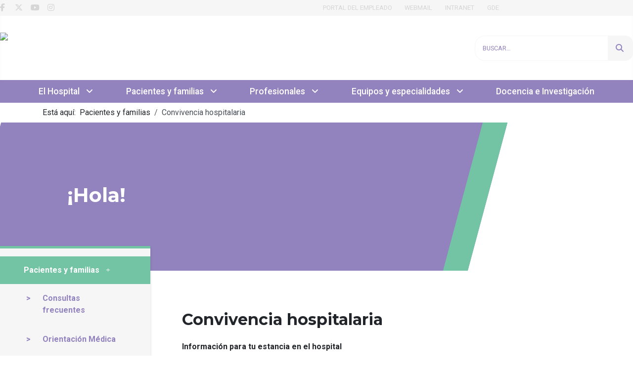

--- FILE ---
content_type: text/html; charset=utf-8
request_url: https://www.garrahan.gov.ar/pacientes-y-familias-hola/convivencia-hospitalaria
body_size: 11603
content:
<!DOCTYPE html>
<html lang="es-es" dir="ltr">

<head>
	<!-- Google tag (gtag.js) -->
	<script async src="https://www.googletagmanager.com/gtag/js?id=UA-104932648-1"></script>
	<script>
		window.dataLayer = window.dataLayer || [];
		function gtag() { dataLayer.push(arguments); }
		gtag('js', new Date());

		gtag('config', 'UA-104932648-1');
	</script>

	<meta charset="utf-8">
	<meta name="author" content="Juan Alberto Corvoisier">
	<meta name="viewport" content="width=device-width, initial-scale=1">
	<meta name="generator" content="Joomla! - Open Source Content Management">
	<title>Hospital Garrahan - Convivencia hospitalaria</title>
	<link href="/media/system/images/favicon.svg" rel="icon" type="image/svg+xml">
	<link href="/media/templates/site/garrahan/images/favicon.ico" rel="alternate icon" type="image/vnd.microsoft.icon">
	<link href="/media/system/images/favicon-pinned.svg" rel="mask-icon" color="#000">
	<link href="https://www.garrahan.gov.ar/component/finder/search?format=opensearch&Itemid=101" rel="search" title="Buscar" type="application/opensearchdescription+xml">
	<link href="https://www.garrahan.gov.ar/pacientes-y-familias-hola/convivencia-hospitalaria" rel="canonical">

	<link href="/media/system/css/joomla-fontawesome.min.css?c67241" rel="lazy-stylesheet"><noscript><link href="/media/system/css/joomla-fontawesome.min.css?c67241" rel="stylesheet"></noscript>
	<link href="/media/templates/site/garrahan/css/global/colors_standard.min.css?c67241" rel="stylesheet">
	<link href="/media/templates/site/garrahan/css/assets/owl.carousel.min.css?c67241" rel="stylesheet">
	<link href="/media/templates/site/garrahan/css/assets/owl.theme.default.min.css?c67241" rel="stylesheet">
	<link href="/media/templates/site/garrahan/css/programa-residencia.css?c67241" rel="stylesheet">
	<link href="https://fonts.googleapis.com/css2?family=Montserrat:ital,wght@0,100..900;1,100..900&family=Roboto:ital,wght@0,100;0,300;0,400;0,500;0,700;0,900;1,100;1,300;1,400;1,500;1,700;1,900&display=swap" rel="lazy-stylesheet" media="print" onload="this.media='all'"><noscript><link href="https://fonts.googleapis.com/css2?family=Montserrat:ital,wght@0,100..900;1,100..900&family=Roboto:ital,wght@0,100;0,300;0,400;0,500;0,700;0,900;1,100;1,300;1,400;1,500;1,700;1,900&display=swap" rel="stylesheet"></noscript>
	<link href="/media/templates/site/garrahan/css/template.min.css?c67241" rel="stylesheet">
	<link href="/media/vendor/awesomplete/css/awesomplete.css?1.1.7" rel="stylesheet">
	<link href="/media/templates/site/garrahan/css/vendor/joomla-custom-elements/joomla-alert.min.css?0.4.1" rel="stylesheet">
	<link href="/media/templates/site/garrahan/css/user.css?c67241" rel="stylesheet">
	<link href="https://www.garrahan.gov.ar/modules/mod_ebwhatsappchat/assets/css/whatapp_style.css" rel="stylesheet">
	<style>:root {
		--hue: 214;
		--template-bg-light: #f0f4fb;
		--template-text-dark: #495057;
		--template-text-light: #ffffff;
		--template-link-color: #2a69b8;
		--template-special-color: #001B4C;
		--garrahan-font-family-body: "Montserrat", sans-serif;
			--garrahan-font-family-headings: "Roboto", sans-serif;
			--garrahan-font-weight-normal: 400;
			--garrahan-font-weight-headings: 700;
	}</style>

	<script src="/media/vendor/metismenujs/js/metismenujs.min.js?1.4.0" defer></script>
	<script src="/media/templates/site/garrahan/js/mod_menu/menu-metismenu.min.js?c67241" defer></script>
	<script src="/media/templates/site/garrahan/js/owl.carousel.min.js?c67241"></script>
	<script src="/media/templates/site/garrahan/js/programa-residencia.js?c67241"></script>
	<script type="application/json" class="joomla-script-options new">{"joomla.jtext":{"MOD_FINDER_SEARCH_VALUE":"Buscar…","ERROR":"Error","MESSAGE":"Mensaje","NOTICE":"Aviso","WARNING":"Advertencia","JCLOSE":"Cerrar","JOK":"OK","JOPEN":"Abrir"},"finder-search":{"url":"\/component\/finder\/?task=suggestions.suggest&format=json&tmpl=component&Itemid=101"},"system.paths":{"root":"","rootFull":"https:\/\/www.garrahan.gov.ar\/","base":"","baseFull":"https:\/\/www.garrahan.gov.ar\/"},"csrf.token":"71a1e2f5920758e33d0406c20b3a8b84"}</script>
	<script src="/media/system/js/core.min.js?a3d8f8"></script>
	<script src="/media/templates/site/garrahan/js/template.min.js?c67241" defer></script>
	<script src="/media/vendor/bootstrap/js/collapse.min.js?5.3.8" type="module"></script>
	<script src="/media/templates/site/garrahan/js/user.js?c67241"></script>
	<script src="/media/vendor/awesomplete/js/awesomplete.min.js?1.1.7" defer></script>
	<script src="/media/com_finder/js/finder.min.js?755761" type="module"></script>
	<script src="/media/system/js/messages.min.js?9a4811" type="module"></script>
	<script src="https://code.jquery.com/jquery-1.12.4.min.js"></script>
	<script src="https://www.garrahan.gov.ar/modules/mod_ebwhatsappchat/assets/js/jquery-noconflict.js"></script>
	<script type="application/ld+json">{"@context":"https://schema.org","@graph":[{"@type":"Organization","@id":"https://www.garrahan.gov.ar/#/schema/Organization/base","name":"Hospital Garrahan","url":"https://www.garrahan.gov.ar/"},{"@type":"WebSite","@id":"https://www.garrahan.gov.ar/#/schema/WebSite/base","url":"https://www.garrahan.gov.ar/","name":"Hospital Garrahan","publisher":{"@id":"https://www.garrahan.gov.ar/#/schema/Organization/base"},"potentialAction":{"@type":"SearchAction","target":"https://www.garrahan.gov.ar/component/finder/search?q={search_term_string}&Itemid=101","query-input":"required name=search_term_string"}},{"@type":"WebPage","@id":"https://www.garrahan.gov.ar/#/schema/WebPage/base","url":"https://www.garrahan.gov.ar/pacientes-y-familias-hola/convivencia-hospitalaria","name":"Hospital Garrahan - Convivencia hospitalaria","isPartOf":{"@id":"https://www.garrahan.gov.ar/#/schema/WebSite/base"},"about":{"@id":"https://www.garrahan.gov.ar/#/schema/Organization/base"},"inLanguage":"es-ES"},{"@type":"Article","@id":"https://www.garrahan.gov.ar/#/schema/com_content/article/601","name":"Convivencia hospitalaria","headline":"Convivencia hospitalaria","inLanguage":"es-ES","image":"images/Hola.jpg","isPartOf":{"@id":"https://www.garrahan.gov.ar/#/schema/WebPage/base"}}]}</script>

	<!-- Font Awesome -->
	<script src="https://kit.fontawesome.com/5e6b5a373a.js" crossorigin="anonymous"></script>
	<!-- Fancybox -->
	<link rel="stylesheet" href="https://cdn.jsdelivr.net/npm/@fancyapps/ui@5.0/dist/fancybox/fancybox.css">

	<!-- Bootstrap JavaScript (opcional, solo si necesitas componentes JS como modal) -->
	<script src="https://cdnjs.cloudflare.com/ajax/libs/bootstrap/5.3.2/js/bootstrap.bundle.min.js"></script>

</head>

<body class="site com_content wrapper-static view-article no-layout no-task itemid-1135 servicio">
	<header class="header-grid container-header full-width">

					<div class="topbar no-card emptyr">
		
<div id="mod-custom146" class="mod-custom custom">
    </div>
</div>
<div class="topbar no-card emptyl">
		
<div id="mod-custom145" class="mod-custom custom">
    </div>
</div>
<div class="topbar no-card  grid-child redes">
		
<div id="mod-custom143" class="mod-custom custom">
    <div><a href="https://www.facebook.com/pages/Hospital-Garrahan/1442642475999036?fref=ts"><span class="fa-brands fa-facebook-f" aria-hidden="true"></span></a> <a href="https://twitter.com/HospGarrahan"><span class="fa-brands fa-x-twitter"></span></a><a href="https://www.youtube.com/channel/UCfql4UK4INwBuTw7KxFJRKQ"><span class="fa-brands fa-youtube"></span></a><a href="https://www.instagram.com/hospgarrahan/"><span class="fa-brands fa-instagram" aria-hidden="true"></span></a></div></div>
</div>
<div class="topbar no-card flex-grow-1 text-end grid-child submenu">
		<ul class="mod-menu mod-menu_dropdown-metismenu metismenu mod-list ">
<li class="metismenu-item item-121 level-1"><a href="https://portaldelempleado.garrahan.gov.ar/rrhh/ingreso" onclick="window.open(this.href, 'targetWindow', 'toolbar=no,location=no,status=no,menubar=no,scrollbars=yes,resizable=yes,'); return false;">Portal del Empleado</a></li><li class="metismenu-item item-120 level-1"><a href="https://portal.office.com/" target="_blank" rel="noopener noreferrer">Webmail</a></li><li class="metismenu-item item-373 level-1"><a href="https://www.garrahan.gov.ar/home-intranet/?intranet">Intranet</a></li><li class="metismenu-item item-1593 level-1"><a href="https://cas-samic.gde.gob.ar/acceso/login/?generateToken=true&generateIDP=true&" target="_blank" rel="noopener noreferrer">GDE</a></li></ul>
</div>

		
		
		
							<div class="navbar-brand">
					<a class="brand-logo" href="/">
												
<div id="mod-custom176" class="mod-custom custom">
    <p><img src="/images/logo2.png" alt="logo2" width="302" height="91" loading="lazy"></p></div>

					</a>
									</div>
			                        
							
<nav class="navbar navbar-expand-lg">
	<button class="navbar-toggler navbar-toggler-right" type="button" data-bs-toggle="collapse" data-bs-target="#navbar1" aria-controls="navbar1" aria-expanded="false" aria-label="Alternar navegación">
		<span class="icon-menu" aria-hidden="true"></span>
	</button>
	<div class="collapse navbar-collapse container" id="navbar1">
		<ul class="mod-menu mod-menu_dropdown-metismenu metismenu mod-list ">
<li class="metismenu-item item-108 level-1 deeper parent"><a href="#" title="Hospital">El Hospital</a><button class="mm-collapsed mm-toggler mm-toggler-link" aria-haspopup="true" aria-expanded="false" aria-label="El Hospital"></button><ul class="mm-collapse"><li class="metismenu-item item-550 level-2"><a href="/hospital/bienvenida">Bienvenida</a></li><li class="metismenu-item item-551 level-2"><a href="/hospital/historia">Historia</a></li><li class="metismenu-item item-147 level-2 deeper parent"><a href="/index.php?option=com_content&view=article&id=709&Itemid=147">Autoridades</a><button class="mm-collapsed mm-toggler mm-toggler-link" aria-haspopup="true" aria-expanded="false" aria-label="Autoridades"></button><ul class="mm-collapse"><li class="metismenu-item item-1064 level-3"><a href="/hospital/autoridades/consejo-de-administracion">Consejo de Administración</a></li><li class="metismenu-item item-1063 level-3"><a href="/hospital/autoridades/direcciones-y-gerencias">Direcciones y Gerencias</a></li><li class="metismenu-item item-1047 level-3"><a href="/hospital/autoridades/coordinaciones-generales">Coordinaciones Generales</a></li><li class="metismenu-item item-1048 level-3"><a href="/hospital/autoridades/coordinaciones">Coordinaciones</a></li><li class="metismenu-item item-1049 level-3"><a href="/hospital/autoridades/areas">Áreas</a></li><li class="metismenu-item item-1050 level-3"><a href="/hospital/autoridades/departamentos">Departamentos</a></li></ul></li><li class="metismenu-item item-1205 level-2"><a href="https://www.garrahan.gov.ar/index.php?option=com_content&view=article&id=709&Itemid=147">Organigrama</a></li><li class="metismenu-item item-542 level-2"><a href="/hospital/mision-vision-y-valores">Misión, Visión y Valores</a></li><li class="metismenu-item item-148 level-2"><a href="/hospital/estadisticas">Estadísticas</a></li></ul></li><li class="metismenu-item item-110 level-1 deeper parent"><a href="#">Pacientes y familias</a><button class="mm-collapsed mm-toggler mm-toggler-link" aria-haspopup="true" aria-expanded="false" aria-label="Pacientes y familias"></button><ul class="mm-collapse"><li class="metismenu-item item-1045 level-2"><a href="/pacientes-y-familias/informes">Informes</a></li><li class="metismenu-item item-552 level-2"><a href="/turnos">Solicitá un turno</a></li><li class="metismenu-item item-553 level-2"><a href="/pacientes-y-familias/horarios-de-atencion">Horarios de Atención</a></li><li class="metismenu-item item-554 level-2"><a href="/como-llegar">Cómo llegar</a></li><li class="metismenu-item item-555 level-2"><a href="/pacientes-y-familias/historia-clinica">Historia Clínica</a></li><li class="metismenu-item item-556 level-2"><a href="/pacientes-y-familias/consejo-consultivo-de-adolescentes">Consejo Consultivo de Adolescentes</a></li><li class="metismenu-item item-557 level-2"><a href="/pacientes-y-familias/representante-del-paciente">Representante del paciente</a></li><li class="metismenu-item item-558 level-2"><a href="/pacientes-y-familias/promocion-de-la-salud">Promoción de la Salud</a></li><li class="metismenu-item item-1136 level-2"><a href="https://www.garrahan.gov.ar/pacientes-y-familias-hola/convivencia-hospitalaria">Convivencia hospitalaria</a></li></ul></li><li class="metismenu-item item-536 level-1 deeper parent"><a href="#">Profesionales</a><button class="mm-collapsed mm-toggler mm-toggler-link" aria-haspopup="true" aria-expanded="false" aria-label="Profesionales"></button><ul class="mm-collapse"><li class="metismenu-item item-537 level-2"><a href="/profesionales/derivaciones">Derivaciones</a></li><li class="metismenu-item item-538 level-2"><a href="/guias-de-atencion-pediatrica">Guías de Atención</a></li><li class="metismenu-item item-540 level-2"><a href="/profesionales/farmacia">Farmacia</a></li></ul></li><li class="metismenu-item item-111 level-1 deeper parent"><a href="#">Equipos y especialidades</a><button class="mm-collapsed mm-toggler mm-toggler-link" aria-haspopup="true" aria-expanded="false" aria-label="Equipos y especialidades"></button><ul class="mm-collapse"><li class="metismenu-item item-621 level-2"><a href="/equipos-y-especialidades/servicios">Servicios</a></li><li class="metismenu-item item-935 level-2"><a href="/equipos-y-especialidades/programa-de-diagnostico-y-tratamiento-fetal">Programa de Diagnóstico y Tratamiento Fetal</a></li><li class="metismenu-item item-623 level-2"><a href="/equipos-y-especialidades/telesalud">Telesalud</a></li><li class="metismenu-item item-624 level-2"><a href="/equipos-y-especialidades/diagnostico-por-imagenes">Diagnóstico por Imágenes</a></li><li class="metismenu-item item-981 level-2"><a href="https://laboratorio.garrahan.gov.ar/" target="_blank" rel="noopener noreferrer">Laboratorio</a></li><li class="metismenu-item item-625 level-2"><a href="/equipos-y-especialidades/comites">Comités</a></li></ul></li><li class="metismenu-item item-1166 level-1"><a href="/docencia">Docencia e Investigación</a></li></ul>
	</div>
</nav>
			
			
							<div class="grid-child container-search d-flex align-items-center justify-content-end">
					
<form class="mod-finder js-finder-searchform form-search" action="/component/finder/search?Itemid=101" method="get" role="search">
	<label for="mod-finder-searchword141" class="visually-hidden finder">Buscar</label><div class="mod-finder__search input-group"><input type="text" name="q" id="mod-finder-searchword141" class="js-finder-search-query form-control" value="" placeholder="Buscar…"><button class="btn btn-primary" type="submit"><span class="icon-search icon-white" aria-hidden="true"></span></button></div>
			<input type="hidden" name="Itemid" value="101"></form>
				</div>
			


		

	</header>
	<div id="system-message-container" aria-live="polite"></div>

	<div class="site-grid">
					<div class="container-banner full-width">
				<nav class="mod-breadcrumbs__wrapper" aria-label="Breadcrumbs">
	<ol itemscope itemtype="https://schema.org/BreadcrumbList" class="mod-breadcrumbs breadcrumb py-2 container">
					<li class="mod-breadcrumbs__here float-start">
				Está aquí:  
			</li>
		
						<li itemprop="itemListElement" itemscope itemtype="https://schema.org/ListItem" class="mod-breadcrumbs__item breadcrumb-item"><span itemprop="name">Pacientes y familias</span>					<meta itemprop="position" content="1">
				</li>
							<li aria-current="page" itemprop="itemListElement" itemscope itemtype="https://schema.org/ListItem" class="mod-breadcrumbs__item breadcrumb-item active"><span itemprop="name">Convivencia hospitalaria</span>					<meta itemprop="position" content="2">
				</li>
			</ol>
</nav>
			</div>
		
		
		
		
		
		
		
					<div class="grid-child container-component">
				
								
				<main>
					<div class="com-content-article item-page servicio" itemscope itemtype="https://schema.org/Article">
	<meta itemprop="inLanguage" content="es-ES">
	
	
	
			<div class="page-header">
			<img src="/images/Hola.jpg#joomlaImage://local-images/Hola.jpg?width=800&height=533" alt="Header Image" class="header-img" loading="lazy">
			<div class="wrapper">
				<div class="text container d-flex flex-column justify-content-center">
					<h1 itemprop="headline">
						¡Hola!					</h1>
																								</div>
			</div>
		</div>
	
	
		
	
	
		
													<div itemprop="articleBody" class="com-content-article__body">

			<div class="d-flex"><div class="container-sidebar-left"><div class="moduletable sidebar-left">
        
<nav class="navbar navbar-expand-lg">
	<button class="navbar-toggler navbar-toggler-right" type="button" data-bs-toggle="collapse" data-bs-target="#navbar216" aria-controls="navbar216" aria-expanded="false" aria-label="Alternar navegación">
		<span class="icon-menu" aria-hidden="true"></span>
	</button>
	<div class="collapse navbar-collapse container" id="navbar216">
		<ul class="mod-menu mod-menu_dropdown-metismenu metismenu mod-list ">
<li class="metismenu-item item-803 level-1 active divider deeper parent"><button class="mod-menu__separator separator mm-collapsed mm-toggler mm-toggler-nolink" aria-haspopup="true" aria-expanded="false">Pacientes y familias</button><ul class="mm-collapse"><li class="metismenu-item item-805 level-2"><a href="/pacientes-y-familias-hola/consultas-frecuentes">Consultas frecuentes</a></li><li class="metismenu-item item-1410 level-2"><a href="/pacientes-y-familias-hola/orientacion-medica">Orientación Médica</a></li><li class="metismenu-item item-806 level-2"><a href="/turnos">Turnos</a></li><li class="metismenu-item item-807 level-2"><a href="/pacientes-y-familias/historia-clinica">Solicitud de historia clínica</a></li><li class="metismenu-item item-808 level-2"><a href="/pacientes-y-familias/horarios-de-atencion">Horarios de Atención</a></li><li class="metismenu-item item-809 level-2"><a href="/pacientes-y-familias-hola/tramites-para-la-internacion">Trámites para la internación</a></li><li class="metismenu-item item-1160 level-2"><a href="/pacientes-y-familias/promocion-de-la-salud">Promoción de la Salud</a></li><li class="metismenu-item item-1135 level-2 current active"><a href="/pacientes-y-familias-hola/convivencia-hospitalaria" aria-current="page">Convivencia hospitalaria</a></li><li class="metismenu-item item-810 level-2"><a href="/pacientes-y-familias-hola/tramites-para-el-alta-medica">Trámites para el alta médica</a></li><li class="metismenu-item item-852 level-2"><a href="/pacientes-y-familias-hola/horario-de-visitas">Horario de visitas</a></li><li class="metismenu-item item-811 level-2"><a href="/pacientes-y-familias-hola/reanimacion-cardiopulmonar-rcp-para-familias">Reanimación Cardiopulmonar -RCP- para familias</a></li><li class="metismenu-item item-1411 level-2"><a href="/pacientes-y-familias-hola/oficina-de-renaper">Oficina de Renaper</a></li></ul></li><li class="metismenu-item item-812 level-1 divider deeper parent"><button class="mod-menu__separator separator mm-collapsed mm-toggler mm-toggler-nolink" aria-haspopup="true" aria-expanded="false">Profesionales de la salud</button><ul class="mm-collapse"><li class="metismenu-item item-813 level-2"><a href="/profesionales-de-la-salud/formacion-academica">Formación académica</a></li><li class="metismenu-item item-814 level-2"><a href="/profesionales-de-la-salud/banco-de-recursos">Banco de recursos</a></li></ul></li><li class="metismenu-item item-815 level-1 divider deeper parent"><button class="mod-menu__separator separator mm-collapsed mm-toggler mm-toggler-nolink" aria-haspopup="true" aria-expanded="false">Comunidad</button><ul class="mm-collapse"><li class="metismenu-item item-816 level-2"><a href="/comunidad/bachiller-en-el-hospital">Bachiller en el Hospital</a></li><li class="metismenu-item item-817 level-2"><a href="https://www.garrahan.gov.ar/?view=article&id=182:donaciones&catid=11:hospital">Donaciones</a></li><li class="metismenu-item item-818 level-2"><a href="/comunidad/colaboraciones">Colaboraciones</a></li><li class="metismenu-item item-819 level-2"><a href="/comunidad/voluntariado">Voluntariado</a></li><li class="metismenu-item item-820 level-2"><a href="/comunidad/oficina-de-anses">Oficina de ANSES</a></li><li class="metismenu-item item-821 level-2"><a href="/comunidad/oficina-de-la-agencia-nacional-de-discapacidad-andis">Oficina de la Agencia Nacional de Discapacidad (ANDIS)</a></li></ul></li><li class="metismenu-item item-822 level-1 divider deeper parent"><button class="mod-menu__separator separator mm-collapsed mm-toggler mm-toggler-nolink" aria-haspopup="true" aria-expanded="false">Proveedores</button><ul class="mm-collapse"><li class="metismenu-item item-823 level-2"><a href="/autoridades">Compras</a></li><li class="metismenu-item item-824 level-2"><a href="/proveedores/tesoreria-y-gestion-de-cobranzas">Tesorería y Gestión de Cobranzas</a></li></ul></li><li class="metismenu-item item-804 level-1"><a href="/mapa-del-hospital">Mapa del hospital</a></li></ul>
	</div>
</nav></div>
</div>			<div class="item-text">
									<h2 class="py-3">Convivencia hospitalaria</h2>
								<p><strong>Información para tu estancia en el hospital</strong></p>
<p><strong>Sobre el Hospital</strong></p>
<ol>
<li style="text-align: justify;">El Hospital es un centro de atención para la salud de niños, niñas y adolescentes.</li>
<li style="text-align: justify;">El equipo médico tratante dará la información de la enfermedad, estudios diagnósticos y tratamientos médicos a pacientes adolescentes y su/s familiares y/o acompañante/s responsable/s, con lenguaje claro y comprensible.</li>
<li style="text-align: justify;">Si surgieran preguntas acerca del diagnóstico, estado, evolución y/o pronóstico de los pacientes, es importante que tanto ellos como los familiares acompañantes sepan que el equipo tratante está para responderlas.</li>
<li style="text-align: justify;">La persona acompañante, está autorizada para firmar la documentación de ingreso al Hospital aceptando estas Normas de Convivencia para una mejor atención de los niños y adolescentes.</li>
<li style="text-align: justify;">Si quien recibe la atención tiene Obra Social u otro tipo de cobertura, se solicitará a la persona acompañante que la informe. Esto facilita los trámites que hace el Hospital.</li>
<li style="text-align: justify;">La atención es y siempre será gratuita para todos los niños y adolescentes.</li>
<li style="text-align: justify;">Los medicamentos y material descartable son suministrados por el Hospital, salvo un pedido expreso hacia la familia para gestionarlos a través de su cobertura.</li>
</ol>
<p style="text-align: justify;"><strong>Sobre las personas que acompañan</strong></p>
<ol>
<li style="text-align: justify;">La internación conjunta es un derecho de los niños y adolescentes y están presentes en todas las áreas de internación del Hospital. Se requiere la presencia de alguien que acompañe durante las 24 horas para asistir al paciente en todas sus necesidades personales. Fuera del horario de visitas sólo está permitida una persona por paciente que debe ser mayor de edad.</li>
<li style="text-align: justify;">Quien sea acompañante recibirá una CREDENCIAL identificatoria, que incluye una etiqueta autoadhesiva con código de barras y los datos unívocos del paciente (solo una por paciente) que debe portar en un lugar visible y que puede intercambiar con otro familiar en la sala de espera del hall de ingreso. La persona acompañante, dispone de comodidades para descansar durante la noche y recibir una comida al día, debiendo cumplir con las normas que se le comuniquen.</li>
<li style="text-align: justify;">VISITAS: las mismas podrán realizarse de lunes a domingo de 15 a 18 hs; se permitirá el ingreso de 1 visita por paciente; las mismas quedarán sujetas a la situación clínica del paciente, así como también al momento epidemiológico del año (circulación de virus). El equipo de salud, en algunas circunstancias especiales, podrá autorizar el ingreso de más de una persona visitante. Por razones que buscan evitar riesgo de contagios, no está permitida la visita de niños menores de 12 años, ya que puede poner en peligro a quienes visitan o a sí mismos.</li>
<li style="text-align: justify;">Es importante aclarar que las áreas de cuidados intensivos son espacios cerrados por la gravedad y complejidad de sus pacientes. Solo ingresan las personas responsables de los pacientes, no estando permitidas las visitas. El equipo profesional tratante, de acuerdo a una evaluación clínica, podría en algunos casos, autorizar ingresos especiales. En estas áreas, se permitirá la permanencia de la madre o el padre junto al paciente el mayor tiempo posible, sin embargo, habrá momentos en que se les solicitará que se retiren por cuestiones terapéuticas.</li>
<li style="text-align: justify;">COMIDAS: El hospital necesita organizar el horario de comidas para que llegue a todas sus áreas de la manera adecuada y que además se respeten los horarios de descanso de pacientes y acompañantes. Por ello, los horarios de las comidas guardan diferencias con los que pueden ser habituales en los hogares: el desayuno a las 7, el almuerzo entre las 11 y las 12, la merienda a las 16 y la cena a las 19.</li>
<li style="text-align: justify;">Es muy importante cuidar la inocuidad de los alimentos que ingieren quienes están transitando la internación. Por eso, para asegurar la correcta alimentación de cada paciente, no se permite el ingreso ni conservación de alimentos y/o bebidas en las habitaciones, tanto para pacientes como para su acompañante. En el hall del Hospital funciona un comedor para el público.</li>
<li style="text-align: justify;">El equipo de salud podría evaluar el traslado de cama o habitación de cualquier paciente para garantizar la atención de acuerdo a sus necesidades clínicas.</li>
<li style="text-align: justify;">El hospital cuenta con varios sectores de internación, identificados por número y colores. En la planta baja se encuentra la Unidad de Emergencias, la Unidad de Contención Estacional (UCE) y la UDECIP donde se desarrollan las internaciones breves. En el primer piso, se encuentran las áreas de Cuidados Intermedios y Moderados (CIM), 10 en total: 32, 41, 42, 43, 61, 62, 63, 73, 74, 75. También las Unidades de Cuidados Intensivos (UCI), seis en total: 34 (neo), cardiovascular, polivalentes, quemados y para pacientes con inmunocompromiso, la Unidad de Trasplante Renal (UTR) y el CIM 64 de neonatología.</li>
</ol>
<p style="text-align: justify;"><strong>Sobre la convivencia</strong></p>
<ol>
<li style="text-align: justify;">Se debe respetar el SILENCIO en las horas de descanso y frente a la solicitud expresa del equipo de salud. Es fundamental interpretar los pedidos de silencio en estos u otros momentos que se necesite como parte del tratamiento. El volumen alto de televisores, teléfonos, computadoras o conversaciones deben evitarse en todo momento aún fuera del horario de descanso.</li>
<li style="text-align: justify;">Conociendo lo perjudicial que resulta para la salud fumar y el humo de tabaco, no está permitido fumar dentro del Hospital. En caso de que la persona acompañante necesite hacerlo, hay espacios habilitados fuera del ámbito hospitalario.</li>
<li style="text-align: justify;">El Hospital cuenta con un servicio de vigilancia para la seguridad interna que podrá efectuar los controles pertinentes a fin de proteger personas y bienes y asegurar el cumplimiento de estas normas.</li>
<li style="text-align: justify;">El Hospital es de todos. Por eso, es responsabilidad de cada persona, pacientes, acompañantes y miembros del equipo de salud, cuidar sus bienes y los bienes e instalaciones del hospital.</li>
</ol> 			</div>
			</div>		</div>

		
										</div>
				</main>
				
			</div>
			
		
		
		<!-- Sección Comunidad Garrahan -->
		
		
		
		<!-- Sección contadores -->
		
		<!-- Sección campus virtual -->
				
		<!-- Sección logos -->
			</div>
			<footer class="container-footer footer full-width">
			<div class="grid-child align-items-start">
				<div class="footer no-card ">
		
<div id="mod-custom137" class="mod-custom custom">
    <p>Hospital de Pediatría S.A.M.I.C.<br>“Prof. Dr. Juan P. Garrahan”</p>
<p> </p>
<h5>SEGUINOS</h5>
<div><a href="https://www.facebook.com/pages/Hospital-Garrahan/1442642475999036?fref=ts" target="_blank" rel="noopener"><span class="fa-brands fa-facebook-f" aria-hidden="true"></span></a> <a href="https://twitter.com/HospGarrahan" target="_blank" rel="noopener"><span class="fa-brands fa-x-twitter" aria-hidden="true"></span></a> <a href="https://www.youtube.com/channel/UCfql4UK4INwBuTw7KxFJRKQ" target="_blank" rel="noopener"><span class="fa-brands fa-youtube" aria-hidden="true"></span></a> <a href="https://www.instagram.com/hospgarrahan/" target="_blank" rel="noopener"><span class="fa-brands fa-instagram" aria-hidden="true"></span></a></div></div>
</div>
<div class="footer no-card ">
			<h5 class="mb-4">LINKS DE INTERÉS</h5>		
<div id="mod-custom138" class="mod-custom custom">
    <p><span style="text-decoration: line-through;"></span><a href="/pacientes-y-familias/informes" title="Informes">Informes</a><br><a href="https://www.garrahan.gov.ar/?view=article&id=182:donaciones&catid=11:hospital" rel="noopener" title="Donaciones">Donaciones</a><br><a href="/pacientes-y-familias-hola/consultas-frecuentes" rel="noopener" title="Preguntas frecuentes">Preguntas frecuentes</a><br><a href="https://www.argentina.gob.ar/salud/vacunas" target="_blank" rel="noopener" title="Calendario de vacunas">Calendario de vacunas</a><br><a href="/docencia" rel="noopener" title="Docencia e Investigación">Docencia e Investigación</a><br><a href="https://www.medicinainfantil.org.ar" target="_blank" rel="noopener" title="Revista del Hospital Garrahan">Revista Medicina Infantil</a> <br><a href="/residencias" rel="noopener" title="Residencias">Residencias</a></p></div>
</div>
<div class="footer no-card ">
			<h5 class="mb-4">UBICACIÓN Y CONTACTO</h5>		
<div id="mod-custom139" class="mod-custom custom">
    <p>Combate de los Pozos 1881 (1245), CABA.<br>Ingreso para pacientes: Pichincha 1890, CABA.<br>(+54 11) 4122-6000<br><a href="mailto:secretariageneral@garrahan.gov.ar">secretariageneral@garrahan.gov.ar</a><br><a href="mailto:relacionesinstitucionales@garrahan.gov.ar">relacionesinstitucionales@garrahan.gov.ar</a><br><a href="mailto:comunicacionyprensa@garrahan.gov.ar">comunicacionyprensa@garrahan.gov.ar</a></p></div>
</div>
<div class="footer no-card ">
			<h5 class="mb-4">FUNDACIÓN GARRAHAN</h5>		
<div id="mod-custom140" class="mod-custom custom">
    <p>Combate de los Pozos 1881<br>2º Piso, C.A.B.A.<br>4941-1333/1276<br><a href="https://fundaciongarrahan.org.ar/" target="_blank" rel="noopener" title="Fundación Garrahan">www.fundaciongarrahan.org.ar</a></p>
<p class="disclaimer"><a href="https://creativecommons.org/licenses/by-nc-nd/4.0/deed.es" target="_blank" rel="noopener" title="Creative Commons"><img src="/images/modulos/88x31.png" alt="" width="88" height="31" loading="lazy" data-path="local-images:/modulos/88x31.png"></a><br>Los contenidos de garrahan.gov.ar están licenciados bajo <a href="https://creativecommons.org/licenses/by-nc-nd/4.0/deed.es" target="_blank" rel="noopener" title="Creative Commons Atribución -No Comercial- Sin Obra Derivada 4.0 Internacional">Creative Commons Atribución -No Comercial- Sin Obra Derivada 4.0 Internacional</a></p></div>
</div>

			</div>
		</footer>
	
	
	<style type="text/css">
			.whatsappchat_185.is-bottom_right .popup-section .popup .myPopup_185::after {  border-color: #e4e4e4 transparent transparent transparent; }
		.whatsappchat .popup-section h3 { color: #000000 }
</style>
		<div class="is_bottom_right whatsappchat_185 whatsappchat is-bottom_right">
			<div class="popup-section">
				<div class="popup">
											<span class="help_btn_185 help-you-btn" style="background: unset;box-shadow: unset;">
							<img src="/images/iso_whatsapp.png#joomlaImage://local-images/iso_whatsapp.png?width=200&height=200" loading="lazy">
						</span>
									    <span class="myPopup_185 popuptext" id="myPopup">
				      <div class="popup-box">
				        <div class="popup-top" style="background-color: #e4e4e4; color: #000000">
				        							          <div class="image">
						            <img src="/images/opc_02.png#joomlaImage://local-images/opc_02.png" loading="lazy">
						          </div>
						          <div class="content">						          	
						            	<span class="name">Hospital Garrahan</span>										<span class="label" style="color: #e4e4e4; background-color: #000000;">WhatsApp de Informes</span>						          </div>
						    							<div class="close_pop_wtc">
								<svg viewbox="0 0 40 40" fill="none" xmlns="http://www.w3.org/2000/svg><circle cx=" cy="20" r="20"><path d="M26.2997 13.71C25.9097 13.32 25.2797 13.32 24.8897 13.71L19.9997 18.59L15.1097 13.7C14.7197 13.31 14.0897 13.31 13.6997 13.7C13.3097 14.09 13.3097 14.72 13.6997 15.11L18.5897 20L13.6997 24.89C13.3097 25.28 13.3097 25.91 13.6997 26.3C14.0897 26.69 14.7197 26.69 15.1097 26.3L19.9997 21.41L24.8897 26.3C25.2797 26.69 25.9097 26.69 26.2997 26.3C26.6897 25.91 26.6897 25.28 26.2997 24.89L21.4097 20L26.2997 15.11C26.6797 14.73 26.6797 14.09 26.2997 13.71Z" fill="rgb(43, 43, 43)"></path></svg>
							</div>
				        </div>
				        				        <div class="chat-content">
				          <div class="message">
				            <p>Hola! <img src="/images/Emoji_Smiley-112.png" alt="Emoji Smiley 112" width="25" height="25" loading="lazy"><br>¿Cómo podemos ayudarte?<br><br>Nuestro horario de atención es de lunes a viernes de 6 a 16.<br>Podés dejar tu mensaje y te responderemos a la brevedad.</p>				          </div>
				        </div>
				    					        <div class="response">
				          <input type="text" name="text" id="response_text_185" placeholder="Escribe una respuesta" aria-label="Escribe una respuesta">
				          <a href="javascript:void(0);" class="submit_btn_185 send_btn" aria-label="Submit Your Response"><img src="https://www.garrahan.gov.ar/modules/mod_ebwhatsappchat/assets/images/send-img.png" loading="lazy"></a>
				        </div>

				      </div>
				    </span>
				</div>
			</div>
		</div>


<script>
  jQuery(".is_bottom_right .help_btn_185").click(function(){
    jQuery(".is_bottom_right .popup-section .popup .myPopup_185").toggleClass("show");
  });
  
  jQuery(".myPopup_185 .close_pop_wtc").click(function(){
    jQuery(".is_bottom_right .popup-section .popup .myPopup_185").toggleClass("show");
  });
  
</script>
<script type="text/javascript">
	jQuery( ".response .submit_btn_185" ).click(function() {
	  var r_text = jQuery('#response_text_185').val();
	  // alert(r_text);
	  if(r_text != ''){
	  	wsac_msg = r_text;
	  } else {
	  	wsac_msg = "Hola";
	  }
	  var initial_msg = "&text="+wsac_msg;
	  var initial_msg_for_phone = "?text="+wsac_msg;
	  // alert(initial_msg);
	  var phone_number = "5491163979781";
	  var open_dekstop_app = "0";
	  
	  	if( /Android|webOS|iPhone|iPad|iPod|BlackBerry|IEMobile|Opera Mini/i.test(navigator.userAgent) ) {
			if(/Opera Mini|safari|firefox/i.test(navigator.userAgent) ) 
			var href = "https://api.whatsapp.com/send?phone="+phone_number+""+initial_msg;
			else
			var href = "https://wa.me/"+phone_number+""+initial_msg;
		} else {			
			if(open_dekstop_app==1){
				var href = "https://api.whatsapp.com/send?phone="+phone_number+""+initial_msg;
			}else{
				var href = "https://web.whatsapp.com/send?phone="+phone_number+""+initial_msg;
			}
		} 
	  // alert(href);
	  window.open(href, '_blank');
	});
	
</script>
<script type="text/javascript">
	jQuery( document ).ready(function() {
		var icon_position = "bottom_right";
	    var clslng = jQuery('body').find('.is_bottom_right').length;
	    // console.log(clslng);
	    if(clslng != 0){
	    	var sum = 0;
	    	var ssum = 50;
	    	jQuery(function(){
			    jQuery(".is_bottom_right").each(function(i){
			    	
			    	if(i == 0){ sum = sum + 15;
			    	} else { sum= 35; sum += ssum; }
			    	if(icon_position == "bottom_left" || icon_position == "bottom_right"){
			    		jQuery(this).css('bottom', sum+'px');
			    	}
			    	if(icon_position == "top_left" || icon_position == "top_right"){
			    		jQuery(this).css('top', sum+'px');
			    	}
			        
			    });
			});
	    }
	});
</script>


	<!--<script src="/templates/garrahan/js/purecounter_vanilla.js"></script>-->
	<!--<script>
		jQuery(document).ready(function () {
			var item1 = jQuery(".nav-item");
			item1.each(function (i) {
				var link = jQuery(this).find(".nav-link").attr('href');

				var elements = jQuery(link).each(function () {
					var row = jQuery(this).find(".timeslotrow").children().length > 0;

					if (!row) {
						//console.log(item1[i]);
						jQuery(item1[i]).addClass("hidden");
						jQuery(item1[i]).find(".nav-link").removeClass("active");
						jQuery(link).removeClass("active");

					}
					if (row) {
						jQuery(link).addClass("active");
					}
				})

			}
			)
			//$("li.item-ii").find(item1).css("background-color", "red");
		});
	</script>-->
	<!-- Agrega jQuery si aún no lo tienes incluido -->
	<script src="https://code.jquery.com/jquery-3.6.0.min.js"></script>

	<!-- Fancybox -->
	<script src="https://cdn.jsdelivr.net/npm/@fancyapps/ui@5.0/dist/fancybox/fancybox.umd.js"></script>
	<script>
		Fancybox.bind('[data-fancybox="gallery"]', {
			//
		});    
	</script>

	<script>
		$(document).ready(function () {
			// Seleccionar todos los elementos con la clase 'active'
			$('.sidebar-left .metismenu-item.active').each(function () {
				// Encontrar el elemento padre con la clase 'mm-item'
				var parentItem = $(this).closest('.metismenu-item');

				// Agregar la clase 'mm-active' al elemento padre
				parentItem.addClass('mm-active');

				// Encontrar el elemento <ul> que contiene la clase 'mm-collapse'
				var collapseUl = parentItem.find('.mm-collapse');

				// Agregar la clase 'mm-show' al elemento <ul>
				collapseUl.addClass('mm-show');
			});
		});
	</script>

	<script>
		document.addEventListener("DOMContentLoaded", function () {
		setTimeout(function () {
			if (window.location.hash) {
				var hash = window.location.hash.substring(1); // Obtener el ID del ancla
				var targetElement = document.getElementById(hash);

				if (targetElement) {
					var sliderContent = targetElement.closest('.jwts_toggleContent');
					var sliderControl = null;

					// Caso 1: El ancla está dentro del contenido del slider
					if (sliderContent) {
						sliderControl = sliderContent.previousElementSibling.querySelector('.jwts_toggleControl');
					} 
					// Caso 2: El ancla está en el título del slider (antes del contenedor)
					else {
						var nextSibling = targetElement.parentElement.nextElementSibling;
						if (nextSibling && nextSibling.classList.contains("jwts_toggleControlContainer")) {
							sliderControl = nextSibling.querySelector('.jwts_toggleControl');
							sliderContent = nextSibling.nextElementSibling; // Obtener el contenido del slider
						}
					}

					// Si encontramos un slider cerrado, lo abrimos
					if (sliderContent && sliderContent.style.display === "none" && sliderControl) {
						var clickEvent = new Event('click', { bubbles: true, cancelable: true });
						sliderControl.dispatchEvent(clickEvent);
					}

					// Hacer scroll hasta el elemento después de abrir el slider
					setTimeout(function () {
						targetElement.scrollIntoView({ behavior: "smooth", block: "start" });
					}, 500);
				}
			}
		}, 800); // Esperar para asegurarnos de que el DOM está listo
	});

	</script>

</body>

</html>


--- FILE ---
content_type: text/css
request_url: https://www.garrahan.gov.ar/media/templates/site/garrahan/css/programa-residencia.css?c67241
body_size: 402
content:
.container-programa{
	margin-top: -50px;
	color: #4d4d4d;
	font-size: 14px
	
}
#container-tabla-residencia{
	position:relative;
	color:black;
	min-height: 300px;
}

#tabla-programa a{
	color: #4d4d4d;
}
#tabla-programa a:hover{
	color: black;
	text-decoration: none;
}
#tabla-programa th{
	border: #white;
	background:#6a1677;
	color: #fff;
	text-align: center;
	vertical-align: middle;
}
#tabla-programa td{
	cursor:pointer;
	width: 500px;
	vertical-align: middle;
}

.detalle-programa{
	font-size: 12px;
}

.info-programa{
	position:absolute;
	background: #6a1677;
	padding: 15px;
	color: white;
	top: 80px;
}
.info-programa span{
	color: #6a1677;
	font-size: 20px;
	float:left;
}
.info-programa hr{
	margin: 0 0 10px 0
}
.info-programa ul{
	padding: 10px;
}
span.cerrar{
	float:right;
	color:#6a1677;
	margin-top: -40px;
	cursor: pointer;
}
.texto-adicional-programa{
	margin: 0 auto 40px auto;
}


--- FILE ---
content_type: text/css
request_url: https://www.garrahan.gov.ar/media/templates/site/garrahan/css/user.css?c67241
body_size: 12853
content:
@charset "UTF-8";
/*** Paleta de colores institucionales principales ***/
/* Grises */
/* Violeta institucional */
/*** Paleta de colores secundarios ***/
/** nueva paleta 2024 **/
/*** Otros colores distintivos ***/
/* Bootstrap breakpoints 
$grid-breakpoints: (
  xs: 0,
  sm: 576px,
  md: 768px,
  lg: 992px,
  xl: 1200px,
  xxl: 1400px
);
*/
@import url("https://fonts.googleapis.com/css2?family=Encode+Sans:wght@100;200;300;400;500;600;700;800;900&display=swap");
.blog-item p,
.item-page p {
  text-align: justify;
}

/*body p {
  font-weight: 500;
}*/
.homepage-banner {
  height: 300px;
  background-repeat: no-repeat;
  background-position: center;
  background-size: cover;
}
@media (min-width: 62em) {
  .homepage-banner {
    height: 591px;
  }
}
.homepage-banner h1 {
  color: #FFF;
  position: relative;
  z-index: 1;
  padding: 1em;
}
@media (min-width: 75em) {
  .homepage-banner h1 {
    font-size: 3.5rem;
    font-weight: 600;
    text-shadow: 2px 2px 5px #666;
    padding: 0;
    width: 70%;
  }
}
.homepage-banner h1 {
  line-height: normal;
}
.homepage-banner {
  /*&::after {
    content: "";
    position: absolute;
    top: 0;
    left: 0;
    width: 100%;
    height: 100%;
    background-image: linear-gradient(to bottom, transparent, black);
    opacity: 1;
  }*/
}

.view-featured.itemid-101 .site-grid .container-banner.full-width {
  margin: 0 0 -3rem 0;
}

/* Títulos */
.site-grid [class*=" container-titulo"],
.site-grid [class^=container-titulo] {
  height: auto;
  -webkit-box-align: center;
      -ms-flex-align: center;
          align-items: center;
}
@media (min-width: 62em) {
  .site-grid [class*=" container-titulo"],
  .site-grid [class^=container-titulo] {
    -ms-grid-column: 3;
        grid-column-start: 3;
    -ms-grid-column-span: 2;
    grid-column-end: 5;
  }
}

.titulo {
  width: 100%;
  text-align: center;
  padding: 5em 0 4em 0;
}
.titulo > h3 {
  color: #9283be;
  font-weight: 600;
  font-size: 2rem;
  padding-bottom: 1em;
  margin-bottom: 0;
}
.titulo .custom p {
  margin-bottom: 0;
}

/* Cards */
/*.card .card-body .card-header {
  font-family: "Encode Sans", sans-serif;
}*/
/*** Sección Header ***/
/* Módulo topbar */
.container-header .topbar .mod-menu.metismenu {
  -webkit-box-pack: end;
      -ms-flex-pack: end;
          justify-content: end;
}

.topbar:not(.search) {
  background: #f6f6f6;
  color: #D6D6D6;
}
.topbar:not(.search) .mod-menu .metismenu-item {
  font-size: 0.8rem;
  text-transform: uppercase;
}
.topbar:not(.search) .mod-menu .metismenu-item a {
  color: #D6D6D6;
}
.topbar:not(.search).redes span {
  padding-right: 1em;
  color: #D6D6D6;
}

/* Módulo search */
.mod-finder__search {
  -webkit-box-pack: end;
      -ms-flex-pack: end;
          justify-content: flex-end;
}
.mod-finder__search .awesomplete {
  width: 100%;
}
.mod-finder__search button.btn.btn-primary {
  background: #f6f6f6;
  border: 1px solid #f6f6f6;
  padding: 0px 15px;
  border-top-right-radius: 15px;
  border-bottom-right-radius: 15px;
}
.mod-finder__search button.btn.btn-primary span.icon-search.icon-white {
  color: #9283be;
}
.mod-finder__search input {
  background-color: inherit;
  border: 1px solid #f6f6f6;
  text-align: left;
  color: #9283be;
  text-transform: uppercase;
  font-size: 0.8rem;
  border-radius: 20px;
  padding: 15px;
}
.mod-finder__search input::-webkit-input-placeholder {
  color: #9283be;
}
.mod-finder__search input::-moz-placeholder {
  color: #9283be;
}
.mod-finder__search input:-ms-input-placeholder {
  color: #9283be;
}
.mod-finder__search input::-ms-input-placeholder {
  color: #9283be;
}
.mod-finder__search input::placeholder {
  color: #9283be;
}

/*** Accesos destacados homepage ***/
/* Módulo top-a */
.site-grid .grid-child.container-top-a {
  -webkit-column-gap: 0;
     -moz-column-gap: 0;
          column-gap: 0;
}

.top-a.card {
  background: #9283be;
  padding: 1em;
  margin-bottom: 0;
  border: none;
  border-radius: 0;
  -webkit-border-radius: 0;
  -moz-border-radius: 0;
  -ms-border-radius: 0;
  -o-border-radius: 0;
}
.top-a.card .card-body {
  text-align: center;
  color: #fff;
  font-size: 1.2rem;
  font-weight: 200;
  line-height: normal;
}
.top-a.card .card-body .card-header {
  background: none;
  border-bottom: none;
  /*font-family: "Encode Sans", sans-serif;*/
  font-weight: 500;
  padding: 1em 0;
}
.top-a.card .card-body a {
  color: #fff;
  text-decoration: none;
}
.top-a.card .card-body p {
  font-weight: 400;
}

/*** Sección Alta Complejidad ***/
/* Módulo titulo-top-b */
.container-titulo-top-b {
  grid-area: titulo-top-b;
}

/* Módulo top-b */
.top-b.card {
  position: relative;
  border: none;
  margin-top: 0;
}
.top-b.card .card-header {
  background: none;
  position: absolute;
  z-index: 1;
  color: #fff;
  font-weight: 600;
  bottom: 0;
  padding: 1em;
  border-bottom: 0;
}
.top-b.card .card-body {
  padding: 0;
}
.top-b.card .card-body .mod-custom.custom {
  width: auto;
  height: 249px;
  background-repeat: no-repeat;
  background-size: cover;
  background-position: center;
}
.top-b.card .card-body .mod-custom.custom::before {
  content: "";
  position: absolute;
  top: 0;
  left: 0;
  width: 100%;
  height: 100%;
  background-image: -webkit-gradient(linear, left top, left bottom, from(transparent), to(black));
  background-image: linear-gradient(to bottom, transparent, black);
  opacity: 0.7;
}
.top-b.card .card-body .mod-custom.custom a {
  display: block;
  position: relative;
  z-index: 1;
  height: 240px;
  font-size: 0;
}

/*** Sección Componente Principal - Ultimas Noticias ***/
/* Módulo titulo-comp */
.titulo-comp {
  background: rgb(234.2380952381, 231.380952381, 242.619047619);
}
.titulo-comp .mod-custom.custom {
  padding: 0 1em;
}
@media (min-width: 62em) {
  .titulo-comp .mod-custom.custom {
    padding: 0 360px;
  }
}

.container-titulo-comp {
  grid-area: titulo-comp;
}
.container-titulo-comp h3 {
  padding-bottom: 0;
}

/*** Sección Recursos ***/
/* Modulo bottom-a */
.recursos .container-bottom-a {
  -webkit-box-align: baseline;
      -ms-flex-align: baseline;
          align-items: baseline;
}

.bottom-a.card {
  background: none;
  border: none;
  margin: 0 auto;
}
.bottom-a.card .card-body {
  display: -webkit-box;
  display: -ms-flexbox;
  display: flex;
  -webkit-box-orient: vertical;
  -webkit-box-direction: normal;
      -ms-flex-direction: column;
          flex-direction: column;
  -webkit-box-align: center;
      -ms-flex-align: center;
          align-items: center;
}
@media (min-width: 62em) {
  .bottom-a.card .card-body {
    min-height: 266px;
  }
}
.bottom-a.card .card-body {
  -webkit-box-pack: center;
      -ms-flex-pack: center;
          justify-content: center;
}
.bottom-a.card .card-body .card-header {
  border: none;
  color: #fff;
  font-weight: 400;
  font-size: 1.5rem;
  background-color: inherit;
}
.bottom-a.card .card-body .card-header:after {
  content: url(../images/angle-right-dark.png);
  padding-left: 0.5em;
  vertical-align: middle;
}
.bottom-a.card .card-body a {
  display: block;
  position: absolute;
  height: 100%;
  top: 0;
  width: 100%;
  left: 0;
  font-size: 0;
}

/*** Sección Garrahan y la Comunidad ***/
/* Modulo titulo-bottom-b */
.container-titulo-bottom-b {
  grid-area: titulo-bot-b;
  /*h3 {
    padding-bottom: 0;
  }*/
}
.container-titulo-bottom-b .mod-custom.custom {
  padding: 0 1em;
}
@media (min-width: 62em) {
  .container-titulo-bottom-b .mod-custom.custom {
    padding: 0 360px;
  }
}

/* Módulo bottom-b */
.bottom-b.card {
  position: relative;
  border: none;
  margin-top: 0;
}
@media (min-width: 62em) {
  .bottom-b.card {
    margin-right: 1em;
  }
  .bottom-b.card:last-of-type {
    margin-right: 0;
  }
}
.bottom-b.card .card-header {
  background: none;
  position: absolute;
  z-index: 1;
  color: #fff;
  bottom: 0;
  font-weight: 400;
  padding: 1em;
  border-bottom: none;
}
.bottom-b.card .card-body {
  padding: 0;
}
.bottom-b.card .card-body .mod-custom.custom {
  background-repeat: no-repeat;
  background-size: cover;
  width: auto;
  height: 232px;
}
.bottom-b.card .card-body .mod-custom.custom::before {
  content: "";
  position: absolute;
  top: 0;
  left: 0;
  width: 100%;
  height: 100%;
  background-image: -webkit-gradient(linear, left top, left bottom, from(transparent), to(black));
  background-image: linear-gradient(to bottom, transparent, black);
  opacity: 0.7;
}
.bottom-b.card .card-body .mod-custom.custom a {
  display: block;
  position: relative;
  z-index: 1;
  height: 240px;
  font-size: 0;
}
.bottom-b.card {
  border-radius: 0;
  -webkit-border-radius: 0;
  -moz-border-radius: 0;
  -ms-border-radius: 0;
  -o-border-radius: 0;
}

/* Modulo bottom-c */
.bottom-c.card {
  background: none;
  border: none;
}
.bottom-c.card a.link {
  display: block;
  height: 100%;
  position: absolute;
  top: 0;
  width: 100%;
}
@media (min-width: 62em) {
  .bottom-c.card {
    margin-right: 1em;
  }
}
.bottom-c.card:last-of-type {
  margin-right: 0;
}
.bottom-c.card .card-body {
  padding: 0;
  display: -webkit-box;
  display: -ms-flexbox;
  display: flex;
  -webkit-box-orient: vertical;
  -webkit-box-direction: normal;
      -ms-flex-direction: column;
          flex-direction: column;
  background: #fff;
}
.bottom-c.card .card-body .card-header {
  border: none;
  background: none;
  font-size: 1.3em;
  font-weight: 600;
  color: #9283be;
  padding: 1em;
  min-height: 4em;
}
.bottom-c.card .card-body p {
  padding: 0 1.5rem 1em;
}
.bottom-c.card .card-body p a {
  text-decoration: none;
  color: #000;
}

/*** Sección Contadores ***/
.contadores {
  background-image: url(../images/bgr-contadores.png);
  background-repeat: no-repeat;
  background-size: cover;
  background-position: center;
}
@media (max-width: 62em) {
  .contadores {
    padding: 50px 0;
  }
}
.contadores {
  height: auto;
}
@media (min-width: 75em) {
  .contadores {
    height: 600px;
  }
}
.contadores {
  color: #fff;
}
.contadores .container-bottom-d {
  height: 100%;
  -webkit-box-align: center;
      -ms-flex-align: center;
          align-items: center;
}
.contadores .container-bottom-d .bottom-d {
  width: 100%;
  text-align: center;
  display: -webkit-box;
  display: -ms-flexbox;
  display: flex;
  -webkit-box-orient: vertical;
  -webkit-box-direction: normal;
      -ms-flex-direction: column;
          flex-direction: column;
  -webkit-box-pack: center;
      -ms-flex-pack: center;
          justify-content: center;
}
.contadores .container-bottom-d .bottom-d h3 {
  font-size: 2rem;
  font-weight: 600;
  margin-bottom: 50px;
}
.contadores .container-bottom-d .bottom-d .camas .wrapper {
  background-image: url(../images/ico_camas.png);
  background-repeat: no-repeat;
  background-size: cover;
  width: 150px;
  height: 150px;
  margin: 0 auto;
}
.contadores .container-bottom-d .bottom-d .consultas .wrapper {
  background-image: url(../images/ico_consultas.png);
  background-repeat: no-repeat;
  background-size: cover;
  width: 150px;
  height: 150px;
  margin: 0 auto;
}
.contadores .container-bottom-d .bottom-d .egresos .wrapper {
  background-image: url(../images/ico_egresos.png);
  background-repeat: no-repeat;
  background-size: cover;
  width: 150px;
  height: 150px;
  margin: 0 auto;
}
.contadores .container-bottom-d .bottom-d .cirugias .wrapper {
  background-image: url(../images/ico_cirugias.png);
  background-repeat: no-repeat;
  background-size: cover;
  width: 150px;
  height: 150px;
  margin: 0 auto;
}
.contadores .container-bottom-d .bottom-d .inner span.purecounter {
  font-size: 48px;
  font-weight: bold;
  font-weight: 600;
  display: block;
  padding: 0 1em;
}
.contadores .container-bottom-d .bottom-d .inner span.dato {
  font-size: 24px;
  font-weight: normal;
}
.contadores .container-bottom-d .bottom-d > div {
  gap: 3em;
}

/*** Sección Campus virtual ***/
/* Modulo titulo-bottom-e */
.container-titulo-bottom-e {
  grid-area: titulo-bot-e;
  /*h3 {
    padding-bottom: 0;
  }*/
}

.container-bottom-e .bottom-e.card:first-child .card-body {
  padding: 0;
}
.container-bottom-e .bottom-e.card:first-child .card-body .mod-custom.custom {
  height: 365px;
  background-repeat: no-repeat;
  background-size: cover;
  background-position: center;
}

.container-bottom-e .bottom-e.card {
  border: none;
  margin-top: 0;
}
.container-bottom-e .bottom-e.card .card-body {
  padding: 0 1rem;
}

/*** Sección Logos ***/
/* modulo logos */
.container-logos {
  margin: 0 auto;
}
.container-logos .logos.card:last-of-type {
  border-right: none;
}

.logos {
  background: rgb(234.2380952381, 231.380952381, 242.619047619);
  border: none;
  margin: 0;
}
.logos .card-body {
  padding: 0;
}
.logos .card-body > div {
  text-align: center;
}
.logos .card-body > div p {
  margin: 0;
}
.logos .card-body > div img {
  max-width: 327px;
}
@media (min-width: 75em) {
  .logos .card:first-child > .card-body {
    border-right: 2px solid #9283be;
  }
}
.logos .ciudad,
.logos .ministerio {
  padding: 3em 0;
}

/*** Footer ***/
.footer {
  background-color: #9283be;
  background-image: inherit;
  padding: 1em;
  -webkit-box-flex: 1;
      -ms-flex: 1 1 0px;
          flex: 1 1 0;
}
.footer h5 {
  font-weight: 600;
}
.footer h5:after {
  content: url(../images/angle-right-dark.png);
  padding-left: 1em;
  vertical-align: middle;
}
.footer .custom [class*=fa-brands] {
  padding-top: 1em;
  padding-right: 1em;
}
.footer .disclaimer {
  color: #49496b;
  font-size: 0.8rem;
}

/*** Noticias relacionadas ***/
.logos .card.relacionadas {
  margin-top: 0;
  padding: 0;
}
.logos .card.relacionadas .card-header {
  background-color: inherit;
  border: none;
  padding: 2.5em 0 2em 0;
  text-align: center;
}
.logos .card.relacionadas .card-body {
  border-right: none;
}
.logos .card.relacionadas .card-body figure.item-image img {
  max-width: 100%;
}
.logos .card.relacionadas .card-body .item-content {
  text-align: left;
}

/*** Header servicios ***/
.mod-custom.servicio {
  padding: 1em;
  background-repeat: no-repeat;
  background-position: right center;
  background-size: 30%;
  min-height: 200px;
}
@media (min-width: 62em) {
  .mod-custom.servicio {
    padding: 0;
  }
  .mod-custom.servicio .wrapper {
    width: 80%;
    position: relative;
    left: -3%;
    background: #9283be;
    border-right: 50px solid #73C4A4;
    transform: skew(-15deg);
    height: 300px;
    transform: skew(-15deg);
    -webkit-transform: skew(-15deg);
    -moz-transform: skew(-15deg);
    -ms-transform: skew(-15deg);
    -o-transform: skew(-15deg);
  }
  .mod-custom.servicio .content {
    position: relative;
    left: 17%;
    color: #fff;
    height: 100%;
    transform: skew(15deg);
    -webkit-transform: skew(15deg);
    -moz-transform: skew(15deg);
    -ms-transform: skew(15deg);
    -o-transform: skew(15deg);
  }
}

/*** Breadcrumbs ***/
nav.mod-breadcrumbs__wrapper ol.breadcrumb {
  background-color: #fff;
  padding-left: 1em;
  /*li,
  li > a {
    color: #fff;
  }*/
}

/*** Paginador ***/
.pagination .page-link,
.page-item.disabled .page-link {
  color: #9283be;
}

.page-item.active .page-link {
  background-color: #9283be;
}

/*** Whatsapp ***/
.whatsapp {
  padding-right: 1em;
}
.whatsapp img {
  width: 60px;
  height: 60px;
}
@media (max-width: 62em) {
  .whatsapp img {
    width: 40px;
    height: 40px;
  }
}
.whatsapp .text {
  line-height: normal;
}
.whatsapp .text a {
  color: #289032;
  text-decoration: none;
}
.whatsapp .text a .number {
  font-weight: 600;
}
@media (max-width: 62em) {
  .whatsapp .text a .number {
    font-size: 0.9rem;
  }
}

.addtoany_container {
  padding-bottom: 1em;
}

div.fastsocialshare-align-right {
  padding-top: 1em;
}

.events .event span.date .day {
  text-transform: capitalize;
}
.events .event .header span.titulo {
  padding: 0;
}

.is_bottom_right.whatsappchat_185.whatsappchat.is-bottom_right .popup-section .popup span.help_btn_185.help-you-btn img {
  width: 60px;
}

.whatsappchat .popup-section .popup .popuptext .popup-box .popup-top {
  background: #50535C !important;
  display: -webkit-box !important;
  display: -ms-flexbox !important;
  display: flex !important;
  -ms-flex-pack: distribute !important;
      justify-content: space-around !important;
  -webkit-box-align: center;
      -ms-flex-align: center;
          align-items: center;
}

.whatsappchat .popup-section .popup .popuptext .popup-box .popup-top .content span.label {
  padding-left: 0 !important;
  background: none !important;
}

.whatsappchat .popup-section .popup .popuptext {
  background-color: #ECE7E5 !important;
}

.whatsappchat .popup-section .popup .popuptext .popup-box .popup-top .image {
  border-radius: 50%;
  padding: 0px !important;
}
.whatsappchat .popup-section .popup .popuptext .popup-box .popup-top .image img {
  max-width: 60px !important;
}

.whatsappchat .popup-section .popup .popuptext .popup-box .chat-content .message {
  background: #fff !important;
}

.whatsappchat .popup-section .popup .popuptext .popup-box .popup-top .close_pop_wtc {
  margin: 0 !important;
}

/* Menú principal */
nav.navbar {
  place-content: flex-end;
  -ms-flex-item-align: center;
      -ms-grid-row-align: center;
      align-self: center;
  background-color: #9283be;
  padding: 0.6em 0;
}
nav.navbar .mod-menu > .metismenu-item:last-of-type {
  padding-right: 0;
}
nav.navbar .mod-menu .mm-toggler:after {
  font-family: "FontAwesome";
  font-size: 1rem;
  font-weight: normal;
  content: "\f107";
  color: #fff;
  padding-left: 5px;
  border: inherit;
  width: auto;
  height: auto;
}
nav.navbar ul.mod-menu > li.metismenu-item {
  padding: 0;
}
nav.navbar ul.mod-menu > li > a,
nav.navbar ul.mod-menu li ul li a {
  color: #fff;
  font-weight: 500;
}
nav.navbar .metismenu.mod-menu .mm-collapse {
  background: #595959;
}

.container-header .metismenu > li.level-1 > ul {
  min-width: 14rem;
}

/* Menu Sidebar-left */
.sidebar-left nav.navbar {
  background: #f6f6f6;
  padding: 0;
}
.sidebar-left nav.navbar .collapse.navbar-collapse {
  padding: 0;
}
.sidebar-left nav.navbar .collapse.navbar-collapse ul li.level-1:not(.mm-active), .sidebar-left nav.navbar .collapse.navbar-collapse ul.mod-menu.mod-menu_dropdown-metismenu.metismenu.mod-list li.metismenu-item.level-1.current.active.mm-active {
  padding: 1em 2em 1em 3em;
}
.sidebar-left nav.navbar .collapse.navbar-collapse ul li.level-1:not(.mm-active) a, .sidebar-left nav.navbar .collapse.navbar-collapse ul.mod-menu.mod-menu_dropdown-metismenu.metismenu.mod-list li.metismenu-item.level-1.current.active.mm-active a {
  color: #9283be;
  font-size: 1rem;
  font-weight: bold;
}
.sidebar-left nav.navbar .collapse.navbar-collapse ul li.level-1:not(.mm-active):hover a, .sidebar-left nav.navbar .collapse.navbar-collapse ul li.level-1:not(.mm-active).current.active > a, .sidebar-left nav.navbar .collapse.navbar-collapse ul.mod-menu.mod-menu_dropdown-metismenu.metismenu.mod-list li.metismenu-item.level-1.current.active.mm-active:hover a, .sidebar-left nav.navbar .collapse.navbar-collapse ul.mod-menu.mod-menu_dropdown-metismenu.metismenu.mod-list li.metismenu-item.level-1.current.active.mm-active.current.active > a {
  color: #fff;
  text-decoration: inherit;
}
.sidebar-left nav.navbar .collapse.navbar-collapse ul li.level-1.divider.deeper.parent.mm-active button.mod-menu__separator.separator,
.sidebar-left nav.navbar .collapse.navbar-collapse ul.mod-menu.mod-menu_dropdown-metismenu.metismenu.mod-list li.metismenu-item.level-1.current.active.mm-active {
  padding: 1em 2em 1em 3em;
  width: 100%;
  background: #73C4A4;
  color: #fff;
}
.sidebar-left nav.navbar .collapse.navbar-collapse ul li.level-2 {
  padding: 1em 3em;
}
.sidebar-left nav.navbar .collapse.navbar-collapse ul li.level-2.current.active {
  border-bottom: 1px solid #D6D6D6;
}
.sidebar-left nav.navbar .collapse.navbar-collapse ul li.level-2.current.active:hover, .sidebar-left nav.navbar .collapse.navbar-collapse ul li.level-2.current.active:focus, .sidebar-left nav.navbar .collapse.navbar-collapse ul li.level-2.current.active.active {
  background: #9283be;
  -webkit-transition-timing-function: ease;
          transition-timing-function: ease;
  -webkit-transition-duration: 0.35s;
          transition-duration: 0.35s;
  -webkit-transition-property: color, background-color, height, visibility;
  transition-property: color, background-color, height, visibility;
}
.sidebar-left nav.navbar .collapse.navbar-collapse ul li.level-2.current.active:hover a, .sidebar-left nav.navbar .collapse.navbar-collapse ul li.level-2.current.active:focus a, .sidebar-left nav.navbar .collapse.navbar-collapse ul li.level-2.current.active.active a {
  color: #fff;
  text-decoration: none;
}
.sidebar-left nav.navbar .collapse.navbar-collapse ul li.level-2 a {
  color: #9283be;
}
.sidebar-left nav.navbar .collapse.navbar-collapse ul li button.mod-menu__separator.separator, .sidebar-left nav.navbar .collapse.navbar-collapse ul.mod-menu li.metismenu-item.deeper ul li a {
  font-weight: bold;
  font-size: 1rem;
  color: #9283be;
}
.sidebar-left nav.navbar .collapse.navbar-collapse ul li.level-1:hover button.mod-menu__separator.separator, .sidebar-left nav.navbar .collapse.navbar-collapse ul.mod-menu.mod-menu_dropdown-metismenu.metismenu.mod-list li.metismenu-item.level-1.active.divider.deeper.parent button.mod-menu__separator.separator.mm-collapsed {
  color: #fff;
  width: 100%;
  text-decoration: none;
}
.sidebar-left nav.navbar .collapse.navbar-collapse ul.mod-menu.mod-menu_dropdown-metismenu.metismenu.mod-list li.metismenu-item.level-1.active.divider.deeper.parent.mm-active button.mod-menu__separator.separator.mm-toggler.mm-toggler-nolink {
  background: #73C4A4;
  width: 100%;
  color: #fff;
  text-decoration: none;
}

/* Menu Intranet */
.home-intranet .container-sidebar-left::before {
  content: url(../images/logo-intranet.png);
  margin: 0 auto;
  padding: 1em;
}

.container-sidebar-left {
  background-color: #9283be;
}
.container-sidebar-left .logo .custom {
  text-align: center;
}
.container-sidebar-left h5 {
  text-align: center;
  text-transform: uppercase;
}
.container-sidebar-left ul.mod-menu li a {
  color: #fff;
  /*text-transform: uppercase;*/
}

.container-sidebar-left ul.mod-menu li ul li a::before {
  content: ">";
  padding-right: 1.5em;
}

.sidebar-left ul.mod-menu.metismenu li {
  padding: 1em 2em 1em 1em;
  -webkit-box-pack: justify;
      -ms-flex-pack: justify;
          justify-content: space-between;
}
.sidebar-left ul.mod-menu.metismenu li span.image-title {
  position: relative;
  top: 2px;
  padding-left: 15px;
}
.sidebar-left ul.mod-menu.metismenu li button:hover {
  text-decoration: none;
}
.sidebar-left ul.mod-menu.metismenu li .mm-toggler {
  outline: none;
}
.sidebar-left ul.mod-menu.metismenu li .mm-toggler:after {
  content: "+";
  color: #fff;
  text-align: right;
  width: auto;
  height: auto;
  border: none;
}
.sidebar-left ul.mod-menu.metismenu li .mm-collapse {
  background-color: inherit;
}

/* Fix mobile collapse problem */
@media (max-width: 62em) {
  .collapse:not(.show) {
    display: none !important;
  }
}
button.navbar-toggler {
  position: absolute;
  z-index: 1;
  top: 5px;
  right: 7px;
}
button.navbar-toggler:focus {
  -webkit-box-shadow: none;
          box-shadow: none;
}

/* Modulo mod_articles_category */
.sidebar-left ul.mod-articlescategory.mod-list li {
  padding: 1em 3em;
  border-bottom: 1px solid #D6D6D6;
}
.sidebar-left ul.mod-articlescategory.mod-list li:hover, .sidebar-left ul.mod-articlescategory.mod-list li.active {
  background: #9283be;
  -webkit-transition-timing-function: ease;
          transition-timing-function: ease;
  -webkit-transition-duration: 0.35s;
          transition-duration: 0.35s;
  -webkit-transition-property: color, background-color, height, visibility;
  transition-property: color, background-color, height, visibility;
}
.sidebar-left ul.mod-articlescategory.mod-list li:hover a,
.sidebar-left ul.mod-articlescategory.mod-list li:hover .separator, .sidebar-left ul.mod-articlescategory.mod-list li.active a,
.sidebar-left ul.mod-articlescategory.mod-list li.active .separator {
  color: #FFF;
  text-decoration: none;
}
.sidebar-left ul.mod-articlescategory.mod-list li a {
  font-weight: bold;
  color: #9283be;
}

.site-grid {
  padding: 0;
}

.view-featured .site-grid .full-width.component,
.comunidad {
  background: rgb(234.2380952381, 231.380952381, 242.619047619);
}

.recursos {
  background: #9283be;
}
@media (max-width: 62em) {
  .recursos {
    padding: 50px 0;
  }
}

/* main component */
.view-featured .component .container-component main {
  margin-top: 0;
}
.view-featured .blog-item {
  background: #fff;
}
@media (max-width: 62em) {
  .view-featured .blog-item {
    margin: 1em;
  }
}
.view-featured .blog-item ul.fields-container {
  display: none;
}
.view-featured .blog-item .item-image {
  margin: 0;
  text-align: center;
  height: 250px;
  width: 100%;
  background-size: cover;
  background-repeat: no-repeat;
  background-position: center;
  /*
  ver si en móvil las imágenes tienen aire o no
  @include forSmallScreens(992) {
    margin  : $cassiopeia-grid-gutter;
    padding : $cassiopeia-grid-gutter;
  }
  */
}
.view-featured .blog-item .item-content {
  padding: 1.5rem;
}
@media (min-width: 62em) {
  .view-featured .blog-item .item-content {
    -webkit-box-flex: 1;
        -ms-flex: 1;
            flex: 1;
  }
}
.view-featured .blog-item .item-content {
  display: -webkit-box;
  display: -ms-flexbox;
  display: flex;
  -webkit-box-orient: vertical;
  -webkit-box-direction: normal;
      -ms-flex-direction: column;
          flex-direction: column;
}
.view-featured .blog-item .item-content h2.item-title {
  font-size: 1.3rem;
  line-height: 1.5em;
  font-weight: 600;
  padding-bottom: 1em;
}
.view-featured .blog-item .item-content h2.item-title a {
  text-decoration: none;
  color: #9283be;
}
.view-featured .blog-item .item-content .content-wrap {
  height: 100%;
  display: -webkit-box;
  display: -ms-flexbox;
  display: flex;
  -webkit-box-orient: vertical;
  -webkit-box-direction: normal;
      -ms-flex-direction: column;
          flex-direction: column;
  -webkit-box-pack: justify;
      -ms-flex-pack: justify;
          justify-content: space-between;
}
.view-featured .blog-item .item-content .content-wrap .readmore {
  border-top: 1px solid rgb(234.2380952381, 231.380952381, 242.619047619);
  padding-top: 1em;
  margin-bottom: 0;
  margin-top: 2em;
}
.view-featured .blog-item .item-content .content-wrap .readmore a {
  color: #9283be;
}

.btn.white {
  border: none;
  text-transform: uppercase;
  color: #9283be;
  background: #fff;
  padding: 1em;
  border-radius: 0;
  -webkit-border-radius: 0;
  -moz-border-radius: 0;
  -ms-border-radius: 0;
  -o-border-radius: 0;
}

.btn.violeta {
  text-transform: uppercase;
  color: #fff;
  background: #9283be;
  padding: 1em;
}
.btn.violeta:after {
  content: url(../images/angle-right-white.png);
  padding-left: 1em;
}

.btn.verde:hover {
  background: #9283be;
}

.btn-info {
  background-color: #45658D;
  border: none;
}

.violeta {
  background: #9283be;
}

.verde {
  background: #73C4A4;
}

span.icon-chevron-right {
  padding-left: 0.5em;
}

blockquote {
  padding: 1em;
  border-top: 1px solid #595959;
  border-bottom: 1px solid #595959;
  font-size: 1.4em;
  font-style: italic;
  margin: 2em 0;
  color: #9283be;
}
blockquote p {
  position: relative;
}
blockquote > p:first-child:before {
  content: "❝";
  font-size: 2rem;
  position: absolute;
  left: -30px;
  top: -5px;
}

.jwts_toggleControlContainer {
  margin: 1em 0;
}

address {
  font-style: italic;
  font-size: 0.9rem;
}

.grid-child.container-component main {
  margin-top: 0;
}

.com-content-article.item-page:not(.servicio, .noticias) h2,
.com-content-article.item-page:not(.servicio, .noticias) h3,
.com-content-article.item-page:not(.servicio, .noticias) h4,
.com-content-article.item-page:not(.servicio, .noticias) h5,
.com-content-article.item-page:not(.servicio, .noticias) h6 {
  margin: 1em 0;
}
.com-content-article.item-page:not(.servicio, .noticias) .page-header {
  margin-bottom: 1em;
  background: #73C4A4;
}
.com-content-article.item-page:not(.servicio, .noticias) .page-header h1 {
  color: #fff;
  padding: 1em 0;
  text-align: left;
}
.com-content-article.item-page:not(.servicio, .noticias) .volanta + .page-header {
  margin-top: 1em;
}
.com-content-article.item-page:not(.servicio, .noticias) figure.item-image img {
  margin: 1em 0;
  width: 100%;
}
.com-content-article.item-page:not(.servicio, .noticias) ul.fields-container {
  padding-left: 0;
}
.com-content-article.item-page:not(.servicio, .noticias) ul.fields-container li.field-entry.volanta {
  margin: 1em 0;
  list-style-type: none;
}
@media (min-width: 62em) {
  .com-content-article.item-page:not(.servicio, .noticias) .com-content-article__body {
    width: 66%;
    margin: 0 auto;
    padding: 0;
  }
}

@media (min-width: 62em) {
  .servicio .site-grid .grid-child.container-component {
    -ms-grid-column: full-start;
        grid-column-start: full-start;
    grid-column-end: full-end;
  }
  .servicio .site-grid .grid-child.container-component .com-content-article__body {
    width: 100%;
  }
  .servicio .container-sidebar-left {
    margin-top: -50px;
    background: #f6f6f6;
    -webkit-box-shadow: 1px 1px 4px hsla(0, 0%, 0%, 0.1);
            box-shadow: 1px 1px 4px hsla(0, 0%, 0%, 0.1);
    border-top: 5px solid #73C4A4;
    z-index: 9;
  }
  .servicio .item-page.servicio {
    width: 100%;
    /*.page-header {
      background-repeat: no-repeat;
      background-position: right center;
      background-size: 30%;

      .wrapper {
        width: 80%;
        position: relative;
        left: -3%;
        background: $violeta;
        border-right: 50px solid $verde;
        transform: skew(-15deg);
        height: 300px;
        transform: skew(-15deg);
        -webkit-transform: skew(-15deg);
        -moz-transform: skew(-15deg);
        -ms-transform: skew(-15deg);
        -o-transform: skew(-15deg);

        .text {
          position: relative;
          left: 17%;
          color: #fff;
          height: 100%;
          transform: skew(15deg);
          -webkit-transform: skew(15deg);
          -moz-transform: skew(15deg);
          -ms-transform: skew(15deg);
          -o-transform: skew(15deg);
        }
      }

      h1 {
        background: inherit;
        color: inherit;
        text-align: inherit;
        padding: 0;
        width: 80%;
        line-height: normal;
      }
    }*/
  }
  .servicio .item-page.servicio .page-header {
    position: relative;
    overflow: hidden;
  }
  .servicio .item-page.servicio .page-header .header-img {
    position: absolute;
    top: 0;
    right: 0;
    height: 100%;
    width: 30%; /* Emula background-size: 30% */
    -o-object-fit: cover;
       object-fit: cover; /* Emula background-size: cover */
    -o-object-position: right center;
       object-position: right center; /* Emula background-position: right center */
    z-index: 1;
  }
  .servicio .item-page.servicio .page-header .wrapper {
    width: 80%;
    position: relative;
    left: -3%;
    background: #9283be;
    border-right: 50px solid #73C4A4;
    transform: skew(-15deg);
    height: 300px;
    z-index: 2;
    display: -webkit-box;
    display: -ms-flexbox;
    display: flex;
    -webkit-box-align: center;
        -ms-flex-align: center;
            align-items: center; /* Para centrar verticalmente el contenido */
    /* Corrige la transformación en navegadores antiguos */
    -webkit-transform: skew(-15deg);
    -moz-transform: skew(-15deg);
    -ms-transform: skew(-15deg);
    -o-transform: skew(-15deg);
  }
  .servicio .item-page.servicio .page-header .text {
    position: relative;
    left: 17%;
    color: #fff;
    height: 100%;
    transform: skew(15deg);
    /* Corrige la transformación en navegadores antiguos */
    -webkit-transform: skew(15deg);
    -moz-transform: skew(15deg);
    -ms-transform: skew(15deg);
    -o-transform: skew(15deg);
  }
  .servicio .item-page.servicio .page-header h1 {
    background: inherit;
    color: inherit;
    text-align: inherit;
    padding: 0;
    width: 80%;
    line-height: normal;
  }
  .servicio .item-page.servicio .com-content-article__body {
    padding: 0;
  }
  .servicio .item-page.servicio .com-content-article__body .item-text {
    padding: 4em;
    width: 100%;
  }
}
.servicio .sidebar-left h3 {
  padding: 1em;
}
.servicio .sidebar-left ul {
  width: 100%;
}
.servicio .sidebar-left ul li.level-1:not(.mm-active) {
  border-bottom: 1px solid #D6D6D6;
  padding: 1em 3em;
}
.servicio .sidebar-left ul li.level-1:not(.mm-active):hover, .servicio .sidebar-left ul li.level-1:not(.mm-active).active {
  background: #9283be;
  -webkit-transition-timing-function: ease;
          transition-timing-function: ease;
  -webkit-transition-duration: 0.35s;
          transition-duration: 0.35s;
  -webkit-transition-property: color, background-color, height, visibility;
  transition-property: color, background-color, height, visibility;
  /*a, .separator {
    color: $blanco;
  }*/
}
.servicio .sidebar-left ul li.level-1:not(.mm-active) a {
  font-weight: bold;
  color: #9283be;
}

.view-article.no-layout .site-grid .grid-child.container-component {
  -ms-grid-column: full-start;
      grid-column-start: full-start;
  grid-column-end: full-end;
}
.view-article.no-layout .site-grid .grid-child.container-component main .com-content-article.item-page.base {
  width: 100%;
}
.view-article.no-layout .site-grid .grid-child.container-component main .com-content-article.item-page.base .page-header {
  background-repeat: no-repeat;
  background-position: right center;
  background-size: contain;
}
.view-article.no-layout .site-grid .grid-child.container-component main .com-content-article.item-page.base .page-header .wrapper {
  width: 80%;
  position: relative;
  left: -3%;
  background: #9283be;
  border-right: 50px solid #73C4A4;
  transform: skew(-15deg);
  height: 300px;
  transform: skew(-15deg);
  -webkit-transform: skew(-15deg);
  -moz-transform: skew(-15deg);
  -ms-transform: skew(-15deg);
  -o-transform: skew(-15deg);
}
.view-article.no-layout .site-grid .grid-child.container-component main .com-content-article.item-page.base .page-header .wrapper .text {
  position: relative;
  left: 17%;
  color: #fff;
  height: 100%;
  transform: skew(15deg);
  -webkit-transform: skew(15deg);
  -moz-transform: skew(15deg);
  -ms-transform: skew(15deg);
  -o-transform: skew(15deg);
}
.view-article.no-layout .site-grid .grid-child.container-component main .com-content-article.item-page.base .page-header h1 {
  background: inherit;
  color: inherit;
  text-align: inherit;
  padding: 0;
}
.view-article.no-layout .site-grid .grid-child.container-component main .com-content-article.item-page.base .com-content-article__body {
  padding: 1em;
}
@media (min-width: 62em) {
  .view-article.no-layout .site-grid .grid-child.container-component main .com-content-article.item-page.base .com-content-article__body {
    width: 50%;
    margin: 0 auto;
  }
}
.view-article.no-layout .site-grid .grid-child.container-component main .com-content-article.item-page.base .com-content-article__body .item-text {
  padding: 4em;
}

@media (min-width: 62em) {
  .item-page.noticias {
    width: 66%;
    margin: 0 auto;
  }
}
.item-page.noticias .page-header {
  grid-column: main-start/main-end;
}
.item-page.noticias .page-header h1 {
  background: inherit;
  color: inherit;
  text-align: inherit;
  padding: 0;
  width: 100% !important;
}
.item-page.noticias figure.item-image img {
  width: 100%;
}
.item-page.noticias .com-content-article__body {
  width: auto;
}
.item-page.noticias time {
  text-transform: lowercase;
}
.item-page.noticias time .label {
  text-transform: capitalize;
}

.item-page.autoridades .com-content-article__body {
  width: 80%;
}

.item-page.turnos .item-text .page-header {
  margin-top: 20px;
}
.item-page.turnos .item-text .inner-header {
  text-align: left;
  padding-left: 40px;
}
.item-page.turnos .item-text .inner-header h1 {
  opacity: inherit;
  text-transform: none;
  font-size: 3rem;
  font-weight: bold;
}
.item-page.turnos .item-text .inner-header::after {
  content: url(../images/line.png);
}
.item-page.turnos .item-text p {
  padding-top: 10px;
}
.item-page.turnos .item-text .row.turnos .span12 p > strong {
  font-size: 18px;
}
.item-page.turnos .item-text .row.turnos a.btn.turnos {
  color: #681777;
  font-weight: bold;
  background: rgba(104, 23, 119, 0.1);
  border: none;
  background-image: url(../images/flechita-turnos.png);
  background-repeat: no-repeat;
  background-position: left;
  text-indent: 55px;
  padding: 30px;
  margin: 30px 0;
}
.item-page.turnos .item-text .row.turnos a.btn.turnos:hover {
  background: rgba(104, 23, 119, 0.2);
  background-image: url(../images/flechita-turnos.png);
  background-repeat: no-repeat;
  background-position: left;
}
.item-page.turnos .item-text h2 {
  background: #9283be;
  color: #fff;
  text-transform: none;
  display: block;
  padding: 15px 20px;
  margin-top: 30px;
}
.item-page.turnos .item-text ul {
  margin-left: 17px;
  margin-top: 10px;
}
.item-page.turnos .item-text ul li {
  list-style-image: url(../images/square-bullet.png);
  padding: 8px 0;
}
.item-page.turnos .item-text .turnos.practicas {
  padding: 20px 0 50px 0;
}
.item-page.turnos .item-text .turnos.practicas p {
  margin: 0;
  padding: 0;
}
.item-page.turnos .item-text .turnos.practicas .laboratorio {
  background: url(../images/turnos-laboratorio.png) no-repeat left center;
  background-size: 110px;
  text-align: left;
  padding: 0 0 0 130px;
}
.item-page.turnos .item-text .turnos.practicas .imagenes {
  background: url(../images/turnos-imagenes.png) no-repeat left center;
  background-size: 110px;
  text-align: left;
  padding: 0 0 0 130px;
}
.item-page.turnos .item-text .turnos.practicas .resonancia {
  background: url(../images/turnos-resonancia.png) no-repeat left center;
  background-size: 110px;
  text-align: left;
  padding: 0 0 0 130px;
}
.item-page.turnos .item-text .consulta {
  margin-bottom: 10px;
}
.item-page.turnos .item-text .consulta .col span {
  background-color: #50b6af;
  display: block;
  line-height: 60px;
  padding: 0 40px;
  font-size: 18px;
  text-indent: 40px;
  color: #fff;
  text-align: center;
}
.item-page.turnos .item-text .consulta .col span a {
  font-weight: bold;
  color: #fff;
}
.item-page.turnos .item-text .consulta .col span::before {
  content: url(../images/turnos-email.png);
  top: 12px;
  position: relative;
  padding-right: 10px;
  vertical-align: middle;
}

/* fin turnos */
/* Tablas */
table {
  width: 100%;
  border: 1px solid;
}
table thead {
  background-color: #D6D6D6;
}
table tbody tr:nth-child(even) {
  background-color: #f6f6f6;
}
table tbody tr:nth-child(odd) {
  background-color: #fff;
}
table th,
table td {
  padding: 7px;
}

/* Aside card */
aside.card {
  margin: 3rem 0;
  font-size: larger;
}
aside.card .card-header {
  font-weight: bold;
  padding: 1em;
}
aside.card .card-body {
  background: #73C4A4;
  color: #fff;
}

.article-info.text-muted {
  text-align: right;
  padding: 1em;
}

/* Nueva Sección Materiales Educativos (Publicaciones DADI) */
html body.site.com_content.wrapper-static.view-category.layout-blog.no-task.itemid-1460.servicio.publicaciones div.site-grid div.grid-child.container-component main div.item-page.servicio div.page-header img.header-img {
  display: none;
}

.blog-item div.item-content .tags {
  display: none;
}
.blog-item div.item-content .volanta {
  color: #9283be;
  padding-bottom: 1em;
}
.blog-item div.item-content .page-header h2.item-title {
  font-size: 1.3rem;
  line-height: 1.5em;
  font-weight: 600;
}
.blog-item div.item-content .page-header h2.item-title a {
  text-decoration: none;
  color: #9283be;
}

.view-category.layout-blog.noticias .site-grid {
  background: rgb(234.2380952381, 231.380952381, 242.619047619);
}
.view-category.layout-blog.noticias .site-grid .blog-item {
  background: #fff;
}
.view-category.layout-blog.noticias .site-grid .blog-item figure.item-image {
  /*margin: 0;
  text-align: center;
  height: 250px;
  max-width: 100%;
  background-size: cover;
  background-repeat: no-repeat;
  background-position: center;*/
  margin: 0;
  text-align: center;
  height: 250px;
  max-width: 100%;
  position: relative;
  overflow: hidden;
}
.view-category.layout-blog.noticias .site-grid .blog-item figure.item-image img {
  width: 100%;
  height: 100%;
  -o-object-fit: cover;
     object-fit: cover; /* Emula background-size: cover */
  -o-object-position: center;
     object-position: center; /* Emula background-position: center */
}
.view-category.layout-blog.noticias .site-grid .blog-item .item-content {
  padding: 1.5rem;
}
@media (min-width: 62em) {
  .view-category.layout-blog.noticias .site-grid .blog-item .item-content {
    -webkit-box-flex: 1;
        -ms-flex: 1;
            flex: 1;
  }
}
.view-category.layout-blog.noticias .site-grid .blog-item .item-content {
  display: -webkit-box;
  display: -ms-flexbox;
  display: flex;
  -webkit-box-orient: vertical;
  -webkit-box-direction: normal;
      -ms-flex-direction: column;
          flex-direction: column;
}
.view-category.layout-blog.noticias .site-grid .blog-item .item-content h2.item-title {
  font-size: 1.3rem;
  line-height: 1.5em;
  font-weight: 600;
  padding-bottom: 1em;
}
.view-category.layout-blog.noticias .site-grid .blog-item .item-content h2.item-title a {
  text-decoration: none;
  color: #9283be;
}
.view-category.layout-blog.noticias .site-grid .blog-item .item-content .content-wrap {
  height: 100%;
  display: -webkit-box;
  display: -ms-flexbox;
  display: flex;
  -webkit-box-orient: vertical;
  -webkit-box-direction: normal;
      -ms-flex-direction: column;
          flex-direction: column;
  -webkit-box-pack: justify;
      -ms-flex-pack: justify;
          justify-content: space-between;
}
.view-category.layout-blog.noticias .site-grid .blog-item .item-content .content-wrap .readmore {
  border-top: 1px solid rgb(234.2380952381, 231.380952381, 242.619047619);
  padding-top: 1em;
  margin-bottom: 0;
  margin-top: 2em;
}
.view-category.layout-blog.noticias .site-grid .blog-item .item-content .content-wrap .readmore a {
  color: #9283be;
}

.layout-blog.rrhh.intranet .grid-child.container-component {
  max-width: 100%;
}

.rrhh .blog {
  width: 100%;
  padding: 0 4em;
}

.rrhh .blog .blog-items {
  padding-top: 1em;
}
.rrhh .blog .blog-items .blog-item {
  border: 1px solid #595959;
}
.rrhh .blog .blog-items .blog-item .cabeza_aviso {
  background: #9283be;
  color: #fff;
  padding: 1em;
  font-size: 1.1rem;
}
.rrhh .blog .blog-items .blog-item .item-content {
  padding: 1em;
}
.rrhh .blog .blog-items .blog-item .item-content h2.item-title {
  font-size: 1rem;
}

.rrhh .archive #archive-items .cabeza_aviso {
  background: #9283be;
  color: #fff;
  padding: 1em;
  font-size: 1.1rem;
}
.rrhh .archive #archive-items .item-content {
  padding: 1em;
}
.rrhh .archive #archive-items .item-content h2 {
  font-size: 1rem;
}

.layout-blog.rrhh.intranet.servicio.noticias.telesalud .site-grid {
  background: #fff;
}

.telesalud .site-grid .item-page {
  width: 66%;
}

.telesalud .site-grid .grid-child.container-component {
  -ms-grid-column: main-start;
      grid-column-start: main-start;
  grid-column-end: main-end;
}

.telesalud .active.page-item a.page-link {
  color: #fff;
}

.servicio.publicaciones .item-page.servicio .com-content-category-blog.blog {
  padding: 3rem !important;
}

.servicio.publicaciones .item-page.servicio .blog .blog-item figure.item-image {
  margin: 0;
  text-align: center;
  height: 250px;
  max-width: 100%;
  position: relative;
  overflow: hidden;
}
.servicio.publicaciones .item-page.servicio .blog .blog-item figure.item-image img {
  width: 100%;
  height: 100%;
  -o-object-fit: cover;
     object-fit: cover; /* Emula background-size: cover */
  -o-object-position: center;
     object-position: center; /* Emula background-position: center */
}

.com-content-article.item-page.organigrama_wrapper .com-content-article__body {
  width: 80%;
}

.organigrama {
  display: -ms-grid;
  display: grid;
  grid-gap: 1em;
  -ms-grid-columns: 1fr 1em 1fr 1em 1fr 1em 1fr 1em 1fr 1em 1fr 1em 1fr 1em 1fr;
  grid-template-columns: repeat(8, 1fr);
}
.organigrama .card-img-top {
  width: 200px;
  margin: 0 auto;
}

h3 {
  -ms-grid-column: 1;
  -ms-grid-column-span: 8;
  grid-column: 1/9;
}

.presidente {
  -ms-grid-column: 1;
  -ms-grid-column-span: 8;
  grid-column: 1/9;
}

.titular {
  -ms-grid-column-span: 2;
  grid-column: span 2;
}
.titular .card {
  padding-top: 1em;
}

.secretario {
  -ms-grid-column-span: 2;
  grid-column: span 2;
}
.secretario .card {
  padding-top: 1em;
  -webkit-box-align: center;
      -ms-flex-align: center;
          align-items: center;
}

.container-organigrama {
  --level-1: #9283be;
  --level-2: #eb3237;
  --level-3: #f38434;
  --level-4: #73c4a4;
  --level-5: #eed3af;
  --level-6: #d6d6d6;
  --black: black;
  display: -ms-grid;
  display: grid;
  --grid-columns: 9;
  -ms-grid-columns: (1fr)[var(--grid-columns)];
  grid-template-columns: repeat(var(--grid-columns), 1fr);
  grid-auto-rows: auto;
  text-align: center;
  font-family: "Inter", sans-serif;
  font-size: 0.7rem;
  padding-bottom: 3rem;
}
.container-organigrama h1 {
  font-size: 1.5rem;
}
.container-organigrama .rectangle {
  position: relative;
  padding-bottom: 10px;
  -webkit-box-shadow: 0 5px 15px rgba(0, 0, 0, 0.15);
          box-shadow: 0 5px 15px rgba(0, 0, 0, 0.15);
  width: 100%;
  border: 3px solid #fff;
  text-align: center;
  background-color: #f6f6f6;
}
.container-organigrama .rectangle p {
  margin: 0;
  text-align: center;
}
.container-organigrama .rectangle h2 {
  padding: 8px 2px;
  font-size: 0.8rem;
  margin: 0 !important;
  text-transform: none;
}
.container-organigrama .level-1 {
  -ms-grid-column: 4;
  -ms-grid-column-span: 2;
  grid-column: 4/6;
}
.container-organigrama .level-1 h2 {
  background: var(--level-1);
}
.container-organigrama .level-2 {
  -ms-grid-column: 1;
  -ms-grid-column-span: 2;
  grid-column: 1/3;
}
.container-organigrama .level-2 h2 {
  background: var(--level-2);
}
.container-organigrama .level-3 h2 {
  background: var(--level-3);
}
.container-organigrama .level-4 h2 {
  background: var(--level-4);
}
.container-organigrama .level-5 h2 {
  background: var(--level-5);
}
.container-organigrama .level-6 h2 {
  background: var(--level-6);
}
.container-organigrama .col-1 {
  -ms-grid-column: 1;
  grid-column: 1;
  width: inherit;
}
.container-organigrama .col-2 {
  -ms-grid-column: 2;
  grid-column: 2;
  width: inherit;
}
.container-organigrama .col-3 {
  -ms-grid-column: 3;
  grid-column: 3;
  width: inherit;
}
.container-organigrama .col-4 {
  -ms-grid-column: 4;
  grid-column: 4;
  width: inherit;
}
.container-organigrama .col-5 {
  -ms-grid-column: 5;
  grid-column: 5;
  width: inherit;
}
.container-organigrama .col-6 {
  -ms-grid-column: 6;
  grid-column: 6;
  width: inherit;
}
.container-organigrama .col-7 {
  -ms-grid-column: 7;
  grid-column: 7;
  width: inherit;
}
.container-organigrama .col-8 {
  -ms-grid-column: 8;
  grid-column: 8;
  width: inherit;
}
.container-organigrama .col-9 {
  -ms-grid-column: 9;
  grid-column: 9;
  width: inherit;
}
.container-organigrama .col-10 {
  -ms-grid-column: 10;
  grid-column: 10;
  width: inherit;
}
.container-organigrama .row-1 {
  -ms-grid-row: 1;
  grid-row: 1;
  min-height: 60px;
}
.container-organigrama .row-2 {
  -ms-grid-row: 2;
  grid-row: 2;
  min-height: 60px;
}
.container-organigrama .row-3 {
  -ms-grid-row: 3;
  grid-row: 3;
  min-height: 60px;
}
.container-organigrama .row-4 {
  -ms-grid-row: 4;
  grid-row: 4;
  min-height: 60px;
}
.container-organigrama .row-5 {
  -ms-grid-row: 5;
  grid-row: 5;
  min-height: 60px;
}
.container-organigrama .row-6 {
  -ms-grid-row: 6;
  grid-row: 6;
  min-height: 60px;
}
.container-organigrama .row-7 {
  -ms-grid-row: 7;
  grid-row: 7;
  min-height: 60px;
}
.container-organigrama .row-8 {
  -ms-grid-row: 8;
  grid-row: 8;
  min-height: 60px;
}
.container-organigrama .row-9 {
  -ms-grid-row: 9;
  grid-row: 9;
  min-height: 60px;
}
.container-organigrama .row-10 {
  -ms-grid-row: 10;
  grid-row: 10;
  min-height: 60px;
}
.container-organigrama .row-11 {
  -ms-grid-row: 11;
  grid-row: 11;
  min-height: 60px;
}
.container-organigrama .row-12 {
  -ms-grid-row: 12;
  grid-row: 12;
  min-height: 60px;
}
.container-organigrama .row-13 {
  -ms-grid-row: 13;
  grid-row: 13;
  min-height: 60px;
}
.container-organigrama .row-14 {
  -ms-grid-row: 14;
  grid-row: 14;
  min-height: 60px;
}
.container-organigrama .row-15 {
  -ms-grid-row: 15;
  grid-row: 15;
  min-height: 60px;
}
.container-organigrama .row-16 {
  -ms-grid-row: 16;
  grid-row: 16;
  min-height: 60px;
}

.modal .container-organigrama .level-1 {
  grid-column: 1/-1;
}

.grid-line-100 {
  display: -webkit-box;
  display: -ms-flexbox;
  display: flex;
  -webkit-box-align: center;
      -ms-flex-align: center;
          align-items: center;
  -webkit-box-pack: center;
      -ms-flex-pack: center;
          justify-content: center;
  position: relative; /* Esto permite posicionar el pseudo-elemento con respecto a la celda */
  /* Otros estilos de tu celda aquí... */
}

.grid-hline-100 {
  display: -webkit-box;
  display: -ms-flexbox;
  display: flex;
  -webkit-box-align: center;
      -ms-flex-align: center;
          align-items: center;
  -webkit-box-pack: center;
      -ms-flex-pack: center;
          justify-content: center;
  position: relative; /* Esto permite posicionar el pseudo-elemento con respecto a la celda */
  /* Otros estilos de tu celda aquí... */
}

.grid-hline-100::after {
  content: "";
  position: absolute;
  right: 0%; /* Inicia a un cuarto del ancho de la celda para ocupar el 50% del centro */
  top: 50%; /* Alinea al centro verticalmente */
  width: 100%; /* La línea ocupará el 50% del ancho de la celda */
  height: 2px; /* El grosor de tu línea */
  background-color: var(--black); /* El color de la línea */
  -webkit-transform: translateY(-50%);
          transform: translateY(-50%); /* Centra la línea verticalmente */
}

.grid-line-100::before {
  content: "";
  position: absolute;
  left: 0%; /* Inicia a un cuarto del ancho de la celda para ocupar el 50% del centro */
  top: 50%; /* Alinea al centro verticalmente */
  width: 100%; /* La línea ocupará el 50% del ancho de la celda */
  height: 2px; /* El grosor de tu línea */
  background-color: var(--black); /* El color de la línea */
  -webkit-transform: translateY(-50%);
          transform: translateY(-50%); /* Centra la línea verticalmente */
}

.grid-line-50 {
  display: -webkit-box;
  display: -ms-flexbox;
  display: flex;
  -webkit-box-align: center;
      -ms-flex-align: center;
          align-items: center;
  -webkit-box-pack: center;
      -ms-flex-pack: center;
          justify-content: center;
  position: relative; /* Esto permite posicionar el pseudo-elemento con respecto a la celda */
  /* Otros estilos de tu celda aquí... */
}

.grid-line-50::before {
  content: "";
  position: absolute;
  left: 0%; /* Inicia a un cuarto del ancho de la celda para ocupar el 50% del centro */
  top: 50%; /* Alinea al centro verticalmente */
  width: 50%; /* La línea ocupará el 50% del ancho de la celda */
  height: 2px; /* El grosor de tu línea */
  background-color: var(--black); /* El color de la línea */
  -webkit-transform: translateY(-50%);
          transform: translateY(-50%); /* Centra la línea verticalmente */
}

.grid-line-50::after {
  content: "";
  position: absolute;
  left: 50%; /* Centra la línea horizontalmente */
  top: 50%; /* Comienza en el centro verticalmente */
  height: 50%; /* El largo de la línea hacia abajo, ajusta según necesites */
  width: 2px; /* El grosor de tu línea */
  background-color: var(--black); /* El color de la línea */
  -webkit-transform: translateX(-50%);
          transform: translateX(-50%); /* Centra la línea horizontalmente */
}

.grid-line-50-top {
  display: -webkit-box;
  display: -ms-flexbox;
  display: flex;
  -webkit-box-align: center;
      -ms-flex-align: center;
          align-items: center;
  -webkit-box-pack: center;
      -ms-flex-pack: center;
          justify-content: center;
  position: relative; /* Esto permite posicionar el pseudo-elemento con respecto a la celda */
  /* Otros estilos de tu celda aquí... */
}

.grid-line-50-top::before {
  content: "";
  position: absolute;
  left: 0%; /* Inicia a un cuarto del ancho de la celda para ocupar el 50% del centro */
  top: 0%; /* Alinea al centro verticalmente */
  width: 50%; /* La línea ocupará el 50% del ancho de la celda */
  height: 2px; /* El grosor de tu línea */
  background-color: var(--black); /* El color de la línea */
  -webkit-transform: translateY(-50%);
          transform: translateY(-50%); /* Centra la línea verticalmente */
}

.grid-line-50-top::after {
  content: "";
  position: absolute;
  left: 50%; /* Centra la línea horizontalmente */
  top: 0%; /* Comienza en el centro verticalmente */
  height: 100%; /* El largo de la línea hacia abajo, ajusta según necesites */
  width: 2px; /* El grosor de tu línea */
  background-color: var(--black); /* El color de la línea */
  -webkit-transform: translateX(-50%);
          transform: translateX(-50%); /* Centra la línea horizontalmente */
}

.grid-line {
  display: -webkit-box;
  display: -ms-flexbox;
  display: flex;
  -webkit-box-align: start;
      -ms-flex-align: start;
          align-items: start; /* Alinea al inicio para empezar desde la parte superior */
  -webkit-box-pack: center;
      -ms-flex-pack: center;
          justify-content: center;
  position: relative;
}

.grid-line::after {
  content: "";
  position: absolute;
  left: 50%; /* Centra la línea horizontalmente */
  top: 0; /* Comienza desde la parte superior del contenedor */
  bottom: 0; /* Se extiende hasta la parte inferior del contenedor */
  width: 2px; /* El grosor de tu línea */
  background-color: var(--black); /* El color de la línea */
  -webkit-transform: translateX(-50%);
          transform: translateX(-50%); /* Centra la línea horizontalmente */
}

.grid-line-2rows {
  display: -webkit-box;
  display: -ms-flexbox;
  display: flex;
  -webkit-box-align: start;
      -ms-flex-align: start;
          align-items: start; /* Alinea al inicio para empezar desde la parte superior */
  -webkit-box-pack: center;
      -ms-flex-pack: center;
          justify-content: center;
  position: relative;
  -ms-grid-row-span: 2;
  grid-row: span 2; /* Asume que estás utilizando CSS Grid y que tu contenedor abarca 3 filas */
  /* Otros estilos de tu grilla aquí... */
  -ms-grid-column: 7;
  grid-column: 7;
}

.grid-line-2rows::after {
  content: "";
  position: absolute;
  left: 50%; /* Centra la línea horizontalmente */
  top: 0; /* Comienza desde la parte superior del contenedor */
  bottom: 0; /* Se extiende hasta la parte inferior del contenedor */
  width: 2px; /* El grosor de tu línea */
  background-color: var(--black); /* El color de la línea */
  -webkit-transform: translateX(-50%);
          transform: translateX(-50%); /* Centra la línea horizontalmente */
}

.grid-line-2rows-right {
  display: -webkit-box;
  display: -ms-flexbox;
  display: flex;
  -webkit-box-align: start;
      -ms-flex-align: start;
          align-items: start; /* Alinea al inicio para empezar desde la parte superior */
  -webkit-box-pack: center;
      -ms-flex-pack: center;
          justify-content: center;
  position: relative;
  -ms-grid-row-span: 2;
  grid-row: span 2; /* Asume que estás utilizando CSS Grid y que tu contenedor abarca 3 filas */
  /* Otros estilos de tu grilla aquí... */
  -ms-grid-column: 7;
  grid-column: 7;
}

.grid-line-2rows-right::after {
  content: "";
  position: absolute;
  right: 0%; /* Centra la línea horizontalmente */
  top: 0; /* Comienza desde la parte superior del contenedor */
  bottom: 0; /* Se extiende hasta la parte inferior del contenedor */
  width: 2px; /* El grosor de tu línea */
  background-color: var(--black); /* El color de la línea */
  -webkit-transform: translateX(-50%);
          transform: translateX(-50%); /* Centra la línea horizontalmente */
}

.grid-line-3rows {
  display: -webkit-box;
  display: -ms-flexbox;
  display: flex;
  -webkit-box-align: start;
      -ms-flex-align: start;
          align-items: start; /* Alinea al inicio para empezar desde la parte superior */
  -webkit-box-pack: center;
      -ms-flex-pack: center;
          justify-content: center;
  position: relative;
  -ms-grid-row-span: 3;
  grid-row: span 3; /* Asume que estás utilizando CSS Grid y que tu contenedor abarca 3 filas */
  /* Otros estilos de tu grilla aquí... */
  -ms-grid-column: 7;
  grid-column: 7;
}

.grid-line-3rows::after {
  content: "";
  position: absolute;
  left: 50%; /* Centra la línea horizontalmente */
  top: 0; /* Comienza desde la parte superior del contenedor */
  bottom: 0; /* Se extiende hasta la parte inferior del contenedor */
  width: 2px; /* El grosor de tu línea */
  background-color: var(--black); /* El color de la línea */
  -webkit-transform: translateX(-50%);
          transform: translateX(-50%); /* Centra la línea horizontalmente */
}

.grid-line-50-right {
  display: -webkit-box;
  display: -ms-flexbox;
  display: flex;
  -webkit-box-align: center;
      -ms-flex-align: center;
          align-items: center;
  -webkit-box-pack: center;
      -ms-flex-pack: center;
          justify-content: center;
  position: relative; /* Esto permite posicionar el pseudo-elemento con respecto a la celda */
  /* Otros estilos de tu celda aquí... */
}

.grid-line-50-right::before {
  content: "";
  position: absolute;
  right: 0%; /* Inicia a un cuarto del ancho de la celda para ocupar el 50% del centro */
  top: 50%; /* Alinea al centro verticalmente */
  width: 50%; /* La línea ocupará el 50% del ancho de la celda */
  height: 2px; /* El grosor de tu línea */
  background-color: var(--black); /* El color de la línea */
  -webkit-transform: translateY(-50%);
          transform: translateY(-50%); /* Centra la línea verticalmente */
}

.grid-line-50-right::after {
  content: "";
  position: absolute;
  left: 50%; /* Centra la línea horizontalmente */
  top: 50%; /* Comienza en el centro verticalmente */
  height: 50%; /* El largo de la línea hacia abajo, ajusta según necesites */
  width: 2px; /* El grosor de tu línea */
  background-color: var(--black); /* El color de la línea */
  -webkit-transform: translateX(-50%);
          transform: translateX(-50%); /* Centra la línea horizontalmente */
}

.grid-line-50-right-top {
  display: -webkit-box;
  display: -ms-flexbox;
  display: flex;
  -webkit-box-align: center;
      -ms-flex-align: center;
          align-items: center;
  -webkit-box-pack: center;
      -ms-flex-pack: center;
          justify-content: center;
  position: relative; /* Esto permite posicionar el pseudo-elemento con respecto a la celda */
  /* Otros estilos de tu celda aquí... */
}

.grid-line-50-right-top::before {
  content: "";
  position: absolute;
  right: 0%; /* Inicia a un cuarto del ancho de la celda para ocupar el 50% del centro */
  top: 0%; /* Alinea al centro verticalmente */
  width: 50%; /* La línea ocupará el 50% del ancho de la celda */
  height: 2px; /* El grosor de tu línea */
  background-color: var(--black); /* El color de la línea */
  -webkit-transform: translateY(-50%);
          transform: translateY(-50%); /* Centra la línea verticalmente */
}

.grid-line-50-right-top::after {
  content: "";
  position: absolute;
  left: 50%; /* Centra la línea horizontalmente */
  top: 0%; /* Comienza en el centro verticalmente */
  height: 100%; /* El largo de la línea hacia abajo, ajusta según necesites */
  width: 2px; /* El grosor de tu línea */
  background-color: var(--black); /* El color de la línea */
  -webkit-transform: translateX(-50%);
          transform: translateX(-50%); /* Centra la línea horizontalmente */
}

.cell-with-t-line {
  position: relative; /* Necesario para posicionar los pseudo-elementos */
  display: -webkit-box;
  display: -ms-flexbox;
  display: flex;
  -webkit-box-pack: center;
      -ms-flex-pack: center;
          justify-content: center;
  -webkit-box-align: center;
      -ms-flex-align: center;
          align-items: center;
  height: 100%; /* Asegúrate de que la celda tenga una altura definida */
  /* Otros estilos de la celda aquí... */
}

.cell-with-t-line::before {
  content: "";
  position: absolute;
  left: 0;
  top: 50%;
  width: 100%; /* La línea horizontal ocupará todo el ancho de la celda */
  height: 2px; /* El grosor de la línea horizontal */
  background-color: var(--black); /* El color de la línea */
  -webkit-transform: translateY(-50%);
          transform: translateY(-50%); /* Centra la línea horizontalmente */
}

.cell-with-t-line::after {
  content: "";
  position: absolute;
  left: 50%;
  top: 50%;
  height: calc(50% - 1px); /* Ajusta para que la línea vertical comience justo debajo de la horizontal */
  width: 2px; /* El grosor de la línea vertical */
  background-color: var(--black); /* El color de la línea */
  -webkit-transform: translateX(-50%);
          transform: translateX(-50%); /* Alinea la línea vertical correctamente en el centro */
}

.cell-with-t-line-invert {
  position: relative; /* Necesario para posicionar los pseudo-elementos */
  display: -webkit-box;
  display: -ms-flexbox;
  display: flex;
  -webkit-box-pack: center;
      -ms-flex-pack: center;
          justify-content: center;
  -webkit-box-align: center;
      -ms-flex-align: center;
          align-items: center;
  height: 100%; /* Asegúrate de que la celda tenga una altura definida */
  /* Otros estilos de la celda aquí... */
}

.cell-with-t-line-invert::before {
  content: "";
  position: absolute;
  left: 0;
  top: 50%;
  width: 100%; /* La línea horizontal ocupará todo el ancho de la celda */
  height: 2px; /* El grosor de la línea horizontal */
  background-color: var(--black); /* El color de la línea */
  -webkit-transform: translateY(-50%);
          transform: translateY(-50%); /* Centra la línea horizontalmente */
}

.cell-with-t-line-invert::after {
  content: "";
  position: absolute;
  left: 50%;
  top: 0%;
  height: calc(50% - 1px); /* Ajusta para que la línea vertical comience justo debajo de la horizontal */
  width: 2px; /* El grosor de la línea vertical */
  background-color: var(--black); /* El color de la línea */
  -webkit-transform: translateX(-50%);
          transform: translateX(-50%); /* Alinea la línea vertical correctamente en el centro */
}

.cell-with-cross-line {
  position: relative; /* Necesario para posicionar los pseudo-elementos */
  display: -webkit-box;
  display: -ms-flexbox;
  display: flex;
  -webkit-box-pack: center;
      -ms-flex-pack: center;
          justify-content: center;
  -webkit-box-align: center;
      -ms-flex-align: center;
          align-items: center;
  height: 100%; /* Asegúrate de que la celda tenga una altura definida */
  /* Otros estilos de la celda aquí... */
}

.cell-with-cross-line::before {
  content: "";
  position: absolute;
  left: 0;
  top: 50%;
  width: 100%; /* La línea horizontal ocupará todo el ancho de la celda */
  height: 2px; /* El grosor de la línea horizontal */
  background-color: var(--black); /* El color de la línea */
  -webkit-transform: translateY(-50%);
          transform: translateY(-50%); /* Centra la línea horizontalmente */
}

.cell-with-cross-line::after {
  content: "";
  position: absolute;
  left: 50%;
  top: 50%;
  height: 100%; /* La longitud de la línea vertical, puede ajustarse según necesidad */
  width: 2px; /* El grosor de la línea vertical */
  background-color: var(--black); /* El color de la línea */
  -webkit-transform: translate(-50%, -50%);
          transform: translate(-50%, -50%); /* Alinea la línea vertical correctamente en el centro */
}

#exampleModal.modal.modal-xl {
  --modal-width: 90% !important;
  max-width: inherit !important;
  width: 100%;
}

.link {
  border: 1px solid #9283be !important;
  /*h2::after {
    font-family: "Font Awesome 5 Free";
    content: '\f05a';
    color:#fff;
    padding-left: $cassiopeia-grid-gutter;   
    font-size: 1rem; 
  }*/
}
.link a {
  text-decoration: none;
}

.link:hover {
  cursor: pointer;
}

/* propuesta turnos 2022 */
@media (min-width: 62em) {
  .new-turnos {
    display: -ms-grid;
    display: grid;
  }
}
.new-turnos .page-header {
  border: none;
  padding: 0px 40px 0 40px;
}
.new-turnos .page-header h2 {
  color: #9184bd;
  font-size: 30px;
  font-weight: 600;
  line-height: normal;
}

.com-content-article.item-page.new-turnos .com-content-article__body {
  padding: 2em 0em 0 0em;
}
.com-content-article.item-page.new-turnos .com-content-article__body .paso {
  width: 100%;
  padding: 20px 0;
}

.paso h2 {
  padding-bottom: 30px;
  line-height: 30px;
}

.new-turnos .paso-uno h2 {
  margin: 0 0 20px 0;
  font-size: 1.3rem;
}

.paso,
.paso-uno {
  padding: 20px 40px;
}

.paso p,
.paso-uno p {
  font-size: 1.3rem;
  line-height: 30px !important;
}

.paso-uno p button.btn.btn-primary.next {
  background-color: #9184bd;
  margin: 50px 0px;
  border: none;
  width: 200px;
  height: 42px;
  font-size: 1rem;
  font-weight: normal;
  text-transform: uppercase;
  border-radius: 30px;
  -webkit-border-radius: 30px;
  -moz-border-radius: 30px;
  -ms-border-radius: 30px;
  -o-border-radius: 30px;
}

.paso-uno p button.btn.btn-primary.next:hover,
.paso button.btn.btn-primary.next:hover,
.paso p button.btn.btn-primary.reset:hover {
  -webkit-box-shadow: 2px 4px 6px #000;
          box-shadow: 2px 4px 6px #000;
}

.new-turnos .paso .btn.btn-secondary {
  padding: 20px;
  text-transform: uppercase;
  font-weight: bold;
  font-size: 1.1rem;
  line-height: normal;
  margin: 20px 0;
}

.paso-uno p button.btn.btn-primary.reset,
.paso p button.btn.btn-primary.reset {
  background-color: #a9a9a9;
  font-size: 0.9rem;
  text-transform: uppercase;
  border: none;
  width: 200px;
  height: 42px;
  border-radius: 30px;
  -webkit-border-radius: 30px;
  -moz-border-radius: 30px;
  -ms-border-radius: 30px;
  -o-border-radius: 30px;
}

.new-turnos .paso input[type=radio] {
  float: left;
}

.paso button.btn.btn-primary.next {
  background-color: #9184bd;
  font-size: 0.9rem;
  text-transform: uppercase;
  border: none;
  border-radius: 30px;
  width: 200px;
  height: 42px;
}

.paso label.checked {
  border: 2px solid #a9a9a9;
  padding: 7px;
  margin: 10px 0;
  background: #e8e7e7;
  display: block;
  border-radius: 30px;
  -webkit-border-radius: 30px;
  -moz-border-radius: 30px;
  -ms-border-radius: 30px;
  -o-border-radius: 30px;
}

.paso input.checked,
.paso input:not(.checked) {
  position: relative;
  top: 15px;
  left: 15px;
}

.paso label {
  text-indent: 24px;
  font-size: 1.1rem;
}

.paso label:not(.checked) {
  padding: 7px;
  border: none;
  margin: 10px 0;
  display: block;
}

.paso .acciones {
  margin: 50px 0;
}

.item-page.new-turnos .paso ul {
  margin: 0 20px 10px 20px;
}

.item-page.new-turnos .paso ul li {
  font-size: 1.3rem;
  line-height: 30px;
  padding: 15px 0;
}

.new-turnos .paso.paso-tres_estudio h2 {
  padding: 30px 0 0 0;
}

.new-turnos .acciones p {
  padding: 5px 0;
}

.hidden.visible {
  display: block !important;
  visibility: visible !important;
}

/* nueva agenda docencia */
#sidebar-left .moduletable.agenda .agenda {
  border-bottom: inherit;
}

.agenda .evento {
  width: 100%;
  display: -webkit-box;
  display: -ms-flexbox;
  display: flex;
  -webkit-box-pack: justify;
      -ms-flex-pack: justify;
          justify-content: space-between;
  border-bottom: 1px solid #ccc;
  padding: 10px 0px;
}

.agenda .evento .transversales-fecha {
  padding: 0;
  margin: 0;
}

.agenda .evento .transversales-titulo {
  width: 100%;
  margin: 0px 10px 6px 10px;
  line-height: normal;
  font-size: 11px;
  display: -webkit-box;
  display: -ms-flexbox;
  display: flex;
  -webkit-box-orient: vertical;
  -webkit-box-direction: normal;
      -ms-flex-direction: column;
          flex-direction: column;
  -webkit-box-pack: justify;
      -ms-flex-pack: justify;
          justify-content: space-between;
  -webkit-box-flex: 1;
      -ms-flex-positive: 1;
          flex-grow: 1;
}
.agenda .evento .transversales-titulo a {
  text-decoration: none;
  text-transform: uppercase;
}

.agenda span.mod_events_latest_date {
  background: #a6a8aa;
  border-radius: 4px;
  -moz-border-radius: 4px;
  -webkit-border-radius: 4px;
  color: #fff;
  display: inline-block;
  font-size: 12px;
  font-weight: bold;
  height: 35px;
  padding: 3px;
  text-align: center;
  width: 35px;
  line-height: normal;
}

.agenda span.mod_events_latest_date {
  margin-left: 15px;
}

.agenda .mod_events_latest_content a {
  text-transform: none;
  color: #000000 !important;
  padding-right: 10px;
}

/* nueva home docencia - prefijo 'dadi' */
.dadi .container-banner {
  margin-bottom: -3rem;
}
.dadi .intranet-banner {
  height: 300px;
  background-position: center;
  background-size: cover;
  background-repeat: no-repeat;
}
.dadi h1 {
  color: #fff;
}
.dadi .site-grid {
  background: #f6f6f6;
}
.dadi .top-a.card {
  background: #73C4A4;
}
.dadi .top-a.card a {
  color: #000;
  font-weight: bold;
}
.dadi .container-top-b.pb-5 {
  padding-bottom: 0 !important;
}
.dadi .container-top-c.pb-5 {
  -webkit-box-pack: center;
      -ms-flex-pack: center;
          justify-content: center;
}
.dadi .top-b.card {
  background: none;
}
.dadi .top-b.card.titulo {
  padding: 1em 0 4em 0;
}
.dadi .top-b.card.relacionadas.titulo.mb-5 {
  padding: 0;
}
.dadi .top-b.card .card-header.titulo-comp {
  position: relative;
  color: #9283be;
  padding: 2em;
}
.dadi .container-bottom-e .bottom-e.card {
  background: #f6f6f6;
}
.dadi .agenda .evento {
  /*width: 25%;*/
  background: #fff;
  -webkit-box-orient: vertical;
  -webkit-box-direction: normal;
      -ms-flex-direction: column;
          flex-direction: column;
  padding-top: 1em;
}
.dadi .agenda .evento .transversales-titulo {
  margin: 0;
}
.dadi .agenda .evento .transversales-titulo h2 {
  line-height: normal;
  min-height: 105px;
}
.dadi .agenda .evento .transversales-titulo h2 a {
  color: #000;
}
.dadi .agenda .evento .header {
  min-height: 105px;
}
.dadi .agenda .evento .content {
  -webkit-box-flex: 1;
      -ms-flex-positive: 1;
          flex-grow: 1;
  display: -webkit-box;
  display: -ms-flexbox;
  display: flex;
  -webkit-box-orient: vertical;
  -webkit-box-direction: normal;
      -ms-flex-direction: column;
          flex-direction: column;
  -webkit-box-pack: justify;
      -ms-flex-pack: justify;
          justify-content: space-between;
}
.dadi .agenda h2 {
  color: #141414;
  font-size: 1.1rem;
}
@media (max-width: 62em) {
  .dadi .agenda h2 {
    font-size: 1rem;
  }
}
.dadi .agenda h2 {
  padding: 0 1em;
}
.dadi .agenda h3 {
  font-size: 1rem;
  color: #9283be;
  padding: 1em;
}
.dadi .agenda h4 {
  font-size: 0.9rem;
  color: #9283be;
  padding-bottom: 1em !important;
}
.dadi .agenda .fecha {
  padding-top: 1em !important;
}
.dadi .agenda .modalidad {
  font-weight: normal;
}
.dadi .agenda .btn {
  margin: 2rem 1em;
  background-color: #9283be;
  border: none;
}
.dadi .agenda .mod_events_latest_callink {
  padding: 1em;
}
.dadi .agenda .mod_events_latest_callink a {
  text-decoration: none;
  color: #9283be;
  font-weight: normal;
  font-size: 1.2rem;
}
.dadi .agenda .owl-carousel {
  gap: 2rem;
}
.dadi .agenda .owl-carousel h3,
.dadi .agenda .owl-carousel h4 {
  padding: 0 1em;
}
.dadi .agenda .owl-carousel .owl-dots {
  margin-top: 30px;
}
.dadi .recursos {
  background: #73C4A4;
}
.dadi .recursos .bottom-a.card .card-body .card-header {
  color: #000;
  font-size: 1.2rem;
  font-weight: bold;
}
.dadi .recursos .bottom-a.card .card-body .card-header::after {
  content: none;
}
.dadi .comunidad {
  background: #f6f6f6;
}
.dadi .comunidad .titulo {
  border: none;
  margin-bottom: 0 !important;
  padding-bottom: 0;
}
.dadi .comunidad .titulo .titulo-comp {
  background: #fff;
  border: none;
}
.dadi .full-width.logos {
  background: url("../../garrahan/images/fondo-contadores.jpg") no-repeat center;
  background-size: cover;
  padding-bottom: 4rem;
}
.dadi .full-width.logos .container-logos {
  height: 400px;
  -webkit-box-align: center;
      -ms-flex-align: center;
          align-items: center;
}
.dadi .full-width.logos .container-logos h2 {
  text-align: center;
  color: #fff;
  margin: 3rem;
}
.dadi .full-width.logos .container-logos .buscador {
  background: none;
}

.itemid-1166.dadi .full-width.component {
  background: url("../../garrahan/images/fondo-contadores.jpg") no-repeat center;
  background-size: cover;
}

.itemid-1166.dadi .full-width.component .buscador {
  display: -webkit-box;
  display: -ms-flexbox;
  display: flex;
  gap: 2rem;
  -webkit-box-orient: vertical;
  -webkit-box-direction: normal;
      -ms-flex-direction: column;
          flex-direction: column;
  -webkit-box-pack: center;
      -ms-flex-pack: center;
          justify-content: center;
  -webkit-box-align: center;
      -ms-flex-align: center;
          align-items: center;
  height: 300px;
}
@media (max-width: 62em) {
  .itemid-1166.dadi .full-width.component .buscador {
    height: auto;
    padding: 1em;
  }
}
.itemid-1166.dadi .full-width.component .buscador h3 {
  color: #fff;
}

.buscador-docencia {
  display: -ms-grid;
  display: grid;
  -ms-grid-columns: (1fr)[4];
  grid-template-columns: repeat(4, 1fr);
}
@media (max-width: 62em) {
  .buscador-docencia {
    -ms-grid-columns: (1fr)[1];
    grid-template-columns: repeat(1, 1fr);
  }
}
.buscador-docencia {
  gap: 2em;
}
.buscador-docencia .form-select,
.buscador-docencia .custom-select {
  background-color: #fff;
  height: 60px;
}
.buscador-docencia button {
  background: #9283be;
  border: none;
  color: #fff;
  font-weight: bold;
}

.dadi .mod-articlesnews.newsflash.docencia {
  display: -ms-grid;
  display: grid;
  -ms-grid-columns: (1fr)[4];
  grid-template-columns: repeat(4, 1fr);
}
@media (max-width: 62em) {
  .dadi .mod-articlesnews.newsflash.docencia {
    -ms-grid-columns: (1fr)[1];
    grid-template-columns: repeat(1, 1fr);
  }
}
.dadi .mod-articlesnews.newsflash.docencia {
  gap: 20px;
}
.dadi .mod-articlesnews.newsflash.docencia .mod-articlesnews__item {
  display: -webkit-box;
  display: -ms-flexbox;
  display: flex;
  -webkit-box-orient: vertical;
  -webkit-box-direction: normal;
      -ms-flex-direction: column;
          flex-direction: column;
  -webkit-box-pack: justify;
      -ms-flex-pack: justify;
          justify-content: space-between;
  -webkit-box-shadow: 7px 4px 5px 0px #ccc;
          box-shadow: 7px 4px 5px 0px #ccc;
}
.dadi .mod-articlesnews.newsflash.docencia .item-title {
  font-size: 1.2rem;
  line-height: 1.5em;
  font-weight: 600;
  padding-bottom: 1em;
  text-align: left;
  padding: 1em;
}
.dadi .mod-articlesnews.newsflash.docencia .item-title a {
  color: #9283be;
  text-decoration: none;
}
.dadi .mod-articlesnews.newsflash.docencia p {
  text-align: left;
  font-weight: normal;
  padding: 1em;
}
.dadi .mod-articlesnews.newsflash.docencia .readmore {
  border-top: 1px solid;
  margin-top: 4rem;
  padding-top: 1rem;
  padding-bottom: 0;
}

/* Residencia de Pediatría */
#container-tabla-residencia {
  height: auto !important;
}

#container-tabla-residencia .info-programa button.btn-close.cerrar {
  float: right;
  color: #6a1677;
  margin-top: -10px;
  cursor: pointer;
}

#tabla-programa a {
  text-decoration: none;
}

.makebooking {
  padding: 2em;
}

.loginform input.input-large,
.loginform input.input-medium {
  width: 100% !important;
}

.loginform .btn-success {
  margin: 1em;
}

h2.orderdetailsheading {
  padding-top: 4rem;
}

div#ordercancelConfirm,
div#ordercancelComplete {
  padding: 5rem 0;
}

.com_osservicesbooking #listOrderServices .orderdetailstabletd {
  font-size: 14px;
}

.com_osservicesbooking #order_phone.form-control {
  width: 100% !important;
  margin: 1rem 0;
}

#bookingForm > div:nth-child(6) > div:nth-child(1),
.manageorders a.btn:nth-child(2) {
  display: none;
}

.servicio #osbcontainer .timeslotdiv {
  -ms-grid-columns: (1fr)[14];
  grid-template-columns: repeat(14, 1fr);
}
.servicio #osbcontainer .timeslotdiv div {
  border-radius: 0px;
}
.servicio #osbcontainer .employee-card {
  background-color: #D6D6D6;
  padding: 10px;
  margin-left: 10px;
  border-radius: 0px;
}
.servicio #osbcontainer .bookingformdiv.addtocartform {
  margin-left: 0px;
}
.servicio #osbcontainer .calendar_currentdate_style {
  color: #ffffff !important;
  background: #f89406 !important;
}
.servicio #osbcontainer .calendar_activate_style {
  color: #ffffff !important;
  background: #0044cc !important;
}
.servicio #osbcontainer table thead {
  background-color: inherit;
}
.servicio #osbcontainer .calendar_date_numbers thead th {
  text-transform: none;
  width: 65px;
}
.servicio #osbcontainer .timeslotdiv .no_available_time_slot {
  grid-column: 1/-1;
}
.servicio #osbcontainer #calendardetails a {
  background: #000;
}
.servicio #osbcontainer .calendar-header-modern {
  -webkit-box-shadow: none !important;
          box-shadow: none !important;
}
.servicio #osbcontainer .calendar-header-modern.emerald-green {
  background: none;
  padding: 0 !important;
}
.servicio #osbcontainer .calendar-header-text {
  color: #000;
}
.servicio #osbcontainer .booking-header-select-employee.emerald-green {
  background: none;
  margin-top: 0;
}
.servicio #osbcontainer .booking-header-select-employee .booking-title {
  color: #000;
}
.servicio #osbcontainer .addtocartbtn.color-emerald-green {
  background: none;
  color: #000;
  -webkit-box-shadow: inherit;
          box-shadow: inherit;
}

#monthly-calendar {
  padding: 0;
}
#monthly-calendar select.form-select {
  -webkit-box-flex: inherit;
      -ms-flex: inherit;
          flex: inherit;
  width: 400px !important;
}
#monthly-calendar button {
  -webkit-box-flex: inherit;
      -ms-flex: inherit;
          flex: inherit;
  width: 150px !important;
}
#monthly-calendar .monthly-nav {
  display: -webkit-box;
  display: -ms-flexbox;
  display: flex;
  -webkit-box-align: center;
      -ms-flex-align: center;
          align-items: center;
  gap: 10px;
  width: 100%;
  -webkit-box-pack: center;
      -ms-flex-pack: center;
          justify-content: center;
  background-color: #d6d6d6;
}

.monthly-days {
  max-height: inherit;
  overflow-y: inherit;
}
.monthly-days .task {
  max-width: 200px;
}

#monthly-calendar .monthly-header {
  -webkit-box-pack: center !important;
      -ms-flex-pack: center !important;
          justify-content: center !important;
}
#monthly-calendar .monthly-header button {
  background-color: #007bff;
}

.servicio .osb-progress-step {
  max-width: inherit;
}
.servicio .osb-progress-step .osb-step-circle {
  width: 0;
  height: 0;
  border: none;
  -webkit-transform: none;
          transform: none;
  -webkit-box-shadow: inherit;
          box-shadow: inherit;
  -webkit-animation: none !important;
          animation: none !important;
}
.servicio .osb-progress-step .osb-step-circle .step-icon {
  display: none;
}
.servicio .osb-progress-step .osb-step-title {
  padding-top: 5px;
}

@media (max-width: 62em) {
  nav.navbar {
    padding: 0;
  }
  nav.navbar ul.mod-menu {
    padding: 1em;
  }
  nav.navbar ul.mod-menu > li.metismenu-item {
    padding: 0.5rem 0;
  }
  nav.navbar ul.mod-menu > li > a,
  nav.navbar ul.mod-menu li ul li a {
    font-size: 1rem;
  }
  .submenu {
    background: #fff;
  }
  .submenu ul.mod-menu {
    display: -webkit-box;
    display: -ms-flexbox;
    display: flex;
    -webkit-box-orient: horizontal;
    -webkit-box-direction: normal;
        -ms-flex-direction: row;
            flex-direction: row;
    -ms-flex-pack: distribute;
        justify-content: space-around;
    -ms-flex-wrap: wrap;
        flex-wrap: wrap;
  }
  .container-header .navbar-brand {
    margin: 0 auto;
  }
  .container-header .navbar-brand img {
    width: auto;
    min-width: inherit;
  }
  .container-header .navbar-toggler {
    color: black;
    border-color: black;
  }
  .card.turnos {
    -webkit-box-ordinal-group: 3;
        -ms-flex-order: 2;
            order: 2;
  }
  .card.coronavirus {
    -webkit-box-ordinal-group: 5;
        -ms-flex-order: 4;
            order: 4;
  }
  .card.ayudarte {
    -webkit-box-ordinal-group: 2;
        -ms-flex-order: 1;
            order: 1;
  }
  .card.llegar {
    -webkit-box-ordinal-group: 4;
        -ms-flex-order: 3;
            order: 3;
  }
  .top-b.card .card-body .custom {
    background-repeat: no-repeat;
  }
  .container-header .grid-child {
    -webkit-box-pack: center;
        -ms-flex-pack: center;
            justify-content: center;
    padding: 1em;
  }
  .contadores .d-flex {
    -webkit-box-orient: vertical;
    -webkit-box-direction: normal;
        -ms-flex-direction: column;
            flex-direction: column;
  }
  .bottom-c .card-body .image img {
    padding: 1em;
  }
  .logos.card.ciudad {
    -webkit-box-ordinal-group: 3;
        -ms-flex-order: 2;
            order: 2;
  }
  .logos.card.ministerio {
    -webkit-box-ordinal-group: 2;
        -ms-flex-order: 1;
            order: 1;
  }
  .footer.no-card:nth-child(1) {
    -webkit-box-ordinal-group: 5;
        -ms-flex-order: 4;
            order: 4;
  }
  .footer.no-card:nth-child(2) {
    -webkit-box-ordinal-group: 2;
        -ms-flex-order: 1;
            order: 1;
  }
  .footer.no-card:nth-child(3) {
    -webkit-box-ordinal-group: 3;
        -ms-flex-order: 2;
            order: 2;
  }
  .footer.no-card:nth-child(4) {
    -webkit-box-ordinal-group: 4;
        -ms-flex-order: 3;
            order: 3;
  }
  /* titulos */
  .com-content-article.item-page:not(.servicio, .noticias) .page-header h1 {
    padding: 1em;
    font-size: 24px;
  }
  .com-content-article__body h2 {
    font-size: 20px;
  }
  main .px-5 {
    padding: 0 !important;
  }
  iframe,
  .item-page.autoridades .com-content-article__body {
    width: 100%;
  }
  /* Breadcrumbs */
  nav.mod-breadcrumbs__wrapper ol.breadcrumb {
    display: none;
  }
  .px-0.container a.btn.violeta.text-start.px-0 {
    padding-left: 1em !important;
  }
  /* Organizacion */
  .secretario {
    -ms-grid-column-span: 8;
    grid-column: span 8;
  }
  .container-header .topbar .mod-menu.metismenu {
    -webkit-box-pack: center;
        -ms-flex-pack: center;
            justify-content: center;
  }
  .sidebar-left nav.navbar {
    background: #fff;
  }
  .sidebar-left nav.navbar button {
    position: relative;
  }
}
@media (min-width: 75em) {
  .container-header .grid-child {
    padding: 0;
  }
}
@media (max-width: 62em) {
  .item-page.turnos .page-header {
    margin-top: 0;
  }
  .item-page.turnos .page-header .item-image img {
    min-height: 150px;
  }
  .item-page.turnos p {
    margin: 10px;
  }
  .item-page.turnos ul {
    padding: 20px;
  }
  .item-page.turnos .row.turnos a.btn.turnos {
    height: auto;
    background-position: left top;
    line-height: 35px;
    text-indent: 40px;
    padding-right: 20px;
  }
  .item-page.turnos .turnos.practicas {
    padding: 20px;
  }
  .item-page.turnos .turnos.practicas .span4.laboratorio,
  .item-page.turnos .turnos.practicas .span4.imagenes,
  .item-page.turnos .turnos.practicas .span4.resonancia {
    background-size: 15%;
    margin: 40px 0;
  }
  .item-page.turnos .row.turnos.consulta .span12 span {
    padding: 0;
    text-indent: 0;
  }
}
/* Plantilla Servicios */
@media (max-width: 62em) {
  .item-page.servicio .item-text {
    padding: 2em;
    -webkit-box-ordinal-group: 3;
        -ms-flex-order: 2;
            order: 2;
  }
  .item-page.servicio .page-header {
    height: auto;
    display: -webkit-box;
    display: -ms-flexbox;
    display: flex;
    -webkit-box-align: center;
        -ms-flex-align: center;
            align-items: center;
    -webkit-box-pack: center;
        -ms-flex-pack: center;
            justify-content: center;
    -webkit-box-orient: vertical;
    -webkit-box-direction: normal;
        -ms-flex-direction: column;
            flex-direction: column;
  }
  .item-page.servicio .page-header h1 {
    padding: 1em 0;
  }
  .item-page.servicio .d-flex {
    -ms-flex-wrap: wrap;
        flex-wrap: wrap;
  }
  .item-page.servicio .d-flex .container-sidebar-left,
  .item-page.servicio .d-flex .container-sidebar-right {
    width: 100%;
  }
  .item-page.servicio .d-flex .container-sidebar-left .moduletable.sidebar-left,
  .item-page.servicio .d-flex .container-sidebar-right .moduletable.sidebar-left {
    margin: 0;
  }
  .item-page.servicio .d-flex .container-sidebar-left .moduletable.sidebar-left h3,
  .item-page.servicio .d-flex .container-sidebar-right .moduletable.sidebar-left h3 {
    padding: 0.3em 1em;
    margin: 0;
    text-align: right;
  }
}
/* Turnos */
@media (max-width: 62em) {
  .com-content-article.item-page.new-turnos .com-content-article__body {
    padding: 2em;
  }
  .com-content-article.item-page.new-turnos .com-content-article__body .paso .p-5 {
    padding: 0 !important;
  }
  .com-content-article.item-page.new-turnos .com-content-article__body .paso p,
  .com-content-article.item-page.new-turnos .com-content-article__body .paso ul li,
  .com-content-article.item-page.new-turnos .com-content-article__body .paso label {
    font-size: 1rem;
  }
}
/*$roboto-font-path: "../../../../media/vendor/roboto-fontface/fonts" !default;
@import "../../../../media/vendor/roboto-fontface/scss/roboto/sass/roboto-fontface";*/
:root {
  --cassiopeia-font-family-body: 'Roboto', sans-serif;
  --cassiopeia-font-family-headings: "Montserrat", sans-serif;
  --cassiopeia-font-weight-headings: 700;
  --cassiopeia-font-weight-normal: 400;
}

--- FILE ---
content_type: text/javascript
request_url: https://www.garrahan.gov.ar/media/templates/site/garrahan/js/programa-residencia.js?c67241
body_size: 1877
content:

jQuery(document).ready(function(){
	
	var cesac = "<div class='info-programa'><span class='glyphicon glyphicon-chevron-up'></span><button type='button' class='btn-close cerrar' data-bs-dismiss='modal' aria-label='Close'></button></span><h4>CESAC</h4><HR><p>dadas las características del Hospital Garrahan, los residentes rotan unos 6 meses en centros de salud de la Ciudad de Buenos Aires, con el objetivo de tener contacto con él niño y su familia en su barrio, y realizando controles en salud y atención de patologías prevalentes.</p></div>";
	
	var electiva = "<div class='info-programa'><span class='glyphicon glyphicon-chevron-up'></span><button type='button' class='btn-close cerrar' data-bs-dismiss='modal' aria-label='Close'></button><h4>Rotación electiva</h4><HR><p>los residentes pueden optar por una rotación por cualquier área dentro del hospital.</p></div>";
	
	var especial = "<div class='info-programa'><span class='glyphicon glyphicon-chevron-up'></span><button type='button' class='btn-close cerrar' data-bs-dismiss='modal' aria-label='Close'></button><h4>Rotación especial</h4><HR><p>los residentes pueden optar por rotaciones dentro o fuera del hospital, pudiendo profundizar conocimientos en un área de interés o en una especialidad que quieran estudiar en el futuro.</p></div>";
	
	var mediano = "<div class='info-programa'><span class='glyphicon glyphicon-chevron-up'></span><button type='button' class='btn-close cerrar' data-bs-dismiss='modal' aria-label='Close'></button><h4>Mediano Riesgo</h4><HR><p>Se resuelven consultas de pacientes con problemas de mediana o alta complejidad que requieren exámenes complementarios y/o de la interconsulta con los especialistas.</p></div>";
	
	var aps = "<div class='info-programa'><span class='glyphicon glyphicon-chevron-up'></span><button type='button' class='btn-close cerrar' data-bs-dismiss='modal' aria-label='Close'></button><h4>APS</h4><HR><p>los residentes de pediatría rotan por Centros de Atención Primaria de la Salud, donde realizan trabajos en terreno, talleres sobre prevención, etc</p></div>";
	
	var uci = "<div class='info-programa'><span class='glyphicon glyphicon-chevron-up'></span><button type='button' class='btn-close cerrar' data-bs-dismiss='modal' aria-label='Close'></button><h4>UCI</h4><HR><p>atención del niño críticamente enfermo, contacto con las más complejas tecnologías de asistencia de niños graves.</p></div>";
	
	var cim = "<div class='info-programa'><span class='glyphicon glyphicon-chevron-up'></span><button type='button' class='btn-close cerrar' data-bs-dismiss='modal' aria-label='Close'></button><h4>CIM (Cuidados intermedios y moderados)</h4><HR><p>son las salas de internación, en la misma se asisten pacientes con patologías complejas y variadas, permitiendo el contacto fluido con los especialistas pediátricos. </p></div>";
	
	var ambulatorio = "<div class='info-programa'><span class='glyphicon glyphicon-chevron-up'></span><button type='button' class='btn-close cerrar' data-bs-dismiss='modal' aria-label='Close'></button><h4>AMBULATORIO</h4><HR><p>Permite contactarse con diferentes modalidades de atención. Está conformado por los siguientes sectores</p><ul><li><u>Bajo Riesgo:</u> se asisten pacientes con patologías prevalentes, y los pacientes en seguimiento en el Hospital que cursan intercurrencias.</li><li><u>Mediano Riesgo:</u> se resuelven consultas de pacientes con problemas de mediana o alta complejidad que requieren exámenes complementarios y/o de la interconsulta con los especialistas.</li><li><u>Hospital de Día Polivalente:</u> cursan un día de internación pacientes que requieren exámenes auxiliares invasivos y/o complejos, o cuando es necesaria la interconsulta simultánea de varias especialidades para plantear estrategias diagnósticas o terapéuticas.</li>	<li><u>Hospital de Día Clínico-Oncológico:</u> cursan un día de internación pacientes oncológicos en un ambiente de labor multidisciplinario con Oncología, Infectología, Nutrición, Cuidados Paliativos, etc.</li><li><u>Emergencias:</u> se resuelven las urgencias y problemas vinculados a pacientes agudos, internaciones breves hasta 48 hs, shock room.</li><li><u>Centro Quirúrgico:</u> se internan pacientes que van a ser sometidos a intervenciones, en donde se hace la evaluación y atención pre y post quirúrgica inmediata con definición de externaciones en el día (internación breve) o pase a sala de internación.</li></ul></div>";
	
	var neo = "<div class='info-programa'><span class='glyphicon glyphicon-chevron-up'></span><button type='button' class='btn-close cerrar' data-bs-dismiss='modal' aria-label='Close'></button><h4>Neonatología:</h4><HR><p>se realiza la rotación en maternidades donde los residentes realizan recepción del recién nacido, control ambulatorio del neonato, atención en terapias intermedia e intensiva. </p></div>";
	
	
	
	jQuery(".cesac").click(function(){
	jQuery("#tabla-programa td").css({"background": "white"});
    jQuery(".cesac").css({"background": "#E6E6E6"});
	jQuery(".info-programa").remove();
	jQuery("#container-tabla-residencia").append(cesac);
	if (jQuery(document).width() > 624){
		jQuery(".info-programa").css({"width": "30%", "left": "35%"});
	}
	else{
		jQuery(".info-programa").css({"width": "80%", "left": "15%"});		
		}
	});
	
	jQuery(".electiva").click(function(){
		jQuery("#tabla-programa td").css({"background": "white"});
    jQuery(".electiva").css({"background": "#E6E6E6"});
	jQuery(".info-programa").remove();	
	jQuery("#container-tabla-residencia").append(electiva);
	if (jQuery(document).width() > 624){
		jQuery(".info-programa").css({"width": "30%", "left": "35%"});
	}
	else{
		jQuery(".info-programa").css({"width": "80%", "left": "15%"});		
		}
	});
	
	
	jQuery(".especial").click(function(){
		jQuery("#tabla-programa td").css({"background": "white"});
    jQuery(".especial").css({"background": "#E6E6E6"});
	jQuery(".info-programa").remove();
	jQuery("#container-tabla-residencia").append(especial);
	if (jQuery(document).width() > 624){
		jQuery(".info-programa").css({"width": "30%", "left": "35%"});
	}
	else{
		jQuery(".info-programa").css({"width": "80%", "left": "15%"});		
		}
	});
	
	jQuery(".mediano").click(function(){
		jQuery("#tabla-programa td").css({"background": "white"});
    jQuery(".mediano").css({"background": "#E6E6E6"});
	jQuery(".info-programa").remove();
	jQuery("#container-tabla-residencia").append(mediano);
	if (jQuery(document).width() > 624){
		jQuery(".info-programa").css({"width": "30%", "left": "35%"}); 
	}
	else{
		jQuery(".info-programa").css({"width": "80%", "left": "15%"});		
		}
	});
	
	jQuery(".aps").click(function(){
		jQuery("#tabla-programa td").css({"background": "white"});
    jQuery(".aps").css({"background": "#E6E6E6"});
	jQuery(".info-programa").remove();
	jQuery("#container-tabla-residencia").append(aps);
	if (jQuery(document).width() > 624){
		jQuery(".info-programa").css({"width": "30%", "left": "35%"}); 
	}
	else{
		jQuery(".info-programa").css({"width": "80%", "left": "15%"});		
		}
	});
	
	jQuery(".uci").click(function(){
		jQuery("#tabla-programa td").css({"background": "white"});
    jQuery(".uci").css({"background": "#E6E6E6"});
	jQuery(".info-programa").remove();
	jQuery("#container-tabla-residencia").append(uci);
	if (jQuery(document).width() > 624){
		jQuery(".info-programa").css({"width": "30%", "left": "35%"}); 
	}
	else{
		jQuery(".info-programa").css({"width": "80%", "left": "15%"});		
		}
	});
	
	jQuery(".neo").click(function(){
		jQuery("#tabla-programa td").css({"background": "white"});
    jQuery(".neo").css({"background": "#E6E6E6"});
	jQuery(".info-programa").remove();
	jQuery("#container-tabla-residencia").append(neo);
	if (jQuery(document).width() > 624){
		jQuery(".info-programa").css({"width": "30%", "left": "35%"});
	}
	else{
		jQuery(".info-programa").css({"width": "80%", "left": "15%"});		
		}
	
	});
	
	
	jQuery(".cim").click(function(){
		jQuery("#tabla-programa td").css({"background": "white"});
    jQuery(".cim").css({"background": "#E6E6E6"});
	jQuery(".info-programa").remove();	
	jQuery("#container-tabla-residencia").append(cim);
	if (jQuery(document).width() > 624){	
		jQuery(".info-programa").css({"width": "30%", "left": "35%"});
	}
	else{
		jQuery(".info-programa").css({"width": "80%", "left": "15%"});		
		}
	});
	
	jQuery(".ambulatorio").click(function(){
	jQuery("#container-tabla-residencia").animate({"height": "650px"}, 500); 
	jQuery("#tabla-programa td").css({"background": "white"});
    jQuery(".ambulatorio").css({"background": "#E6E6E6"});
	jQuery(".info-programa").remove();
	jQuery("#container-tabla-residencia").append(ambulatorio);
	if (jQuery(document).width() > 624){
		jQuery(".info-programa").css({"width": "50%", "left": "25%"}); 
		}
	else{
		jQuery(".info-programa").css({"width": "80%", "left": "15%"});		
		}
	});
	
jQuery(document).on("click",".cerrar", function (){
	jQuery("#container-tabla-residencia").animate({"height": "auto"}, 500); 
    jQuery(".info-programa").remove();
});
});


--- FILE ---
content_type: text/javascript
request_url: https://www.garrahan.gov.ar/media/templates/site/garrahan/js/user.js?c67241
body_size: 1064
content:
if (
  (window.location.pathname.indexOf("/") + 1) %
    (window.location.pathname.lastIndexOf("/") + 1) ===
  0
) {
  document.addEventListener("DOMContentLoaded", function () {
    
    function setLinks(anchor, title) {
      if (anchor && title.length > 0) {
        var newlink = document.createElement("a");
        newlink.setAttribute("href", anchor);
        newlink.innerHTML = title[0].innerHTML;
        title[0].innerHTML = newlink.outerHTML;
      }
    }

    let linkCorona = document.querySelector("#link-coronavirus");
    let myTitleCorona = document.getElementById("mod-custom110")?.getElementsByTagName("h4") || [];
    setLinks(linkCorona, myTitleCorona);

    let linkHola = document.querySelector("#link-hola");
    let myTitleHola = document.getElementById("mod-custom111")?.getElementsByTagName("h4") || [];
    setLinks(linkHola, myTitleHola);

    let linkTurnos = document.querySelector("#link-turnos");
    let myTitleTurnos = document.getElementById("mod-custom112")?.getElementsByTagName("h4") || [];
    setLinks(linkTurnos, myTitleTurnos);

    let linkLlegar = document.querySelector("#link-llegar");
    let myTitleLlegar = document.getElementById("mod-custom113")?.getElementsByTagName("h4") || [];
    setLinks(linkLlegar, myTitleLlegar);

    // Función para inicializar el menú hamburguesa
    function initializeMenu() {
      var navbarToggler = document.querySelector(".navbar-toggler");
      var navbarCollapse = document.querySelector(".navbar-collapse");

      if (!navbarToggler || !navbarCollapse) {
        console.warn("Esperando el menú...");
        return false; // No ejecutar si los elementos no están disponibles
      }

      console.log("Botón y menú detectados correctamente");

      var bsCollapse = new bootstrap.Collapse(navbarCollapse, { toggle: false });

      navbarToggler.addEventListener("click", function () {
        console.log("Click en botón hamburguesa detectado");

        setTimeout(function () {
          if (navbarCollapse.classList.contains("show")) {
            console.log("Menú está abierto, cerrándolo...");
            bsCollapse.hide();
            navbarToggler.setAttribute("aria-expanded", "false");
          } else {
            console.log("Menú está cerrado, abriéndolo...");
            bsCollapse.show();
            navbarToggler.setAttribute("aria-expanded", "true");
          }
        }, 10);
      });

      // Cerrar menú cuando se haga clic en un enlace dentro del menú
      document.querySelectorAll(".navbar-collapse .nav-link").forEach(function (link) {
        link.addEventListener("click", function () {
          console.log("Clic en un enlace, cerrando menú...");
          bsCollapse.hide();
          navbarToggler.setAttribute("aria-expanded", "false");
        });
      });

      return true; // Indicar que la inicialización fue exitosa
    }

    // Intentar inicializar el menú hasta que los elementos estén disponibles
    var checkExist = setInterval(function () {
      if (initializeMenu()) {
        clearInterval(checkExist);
        console.log("Menú inicializado correctamente.");
      }
    }, 500); // Repetir cada 500ms hasta encontrar el menú

  });
}
